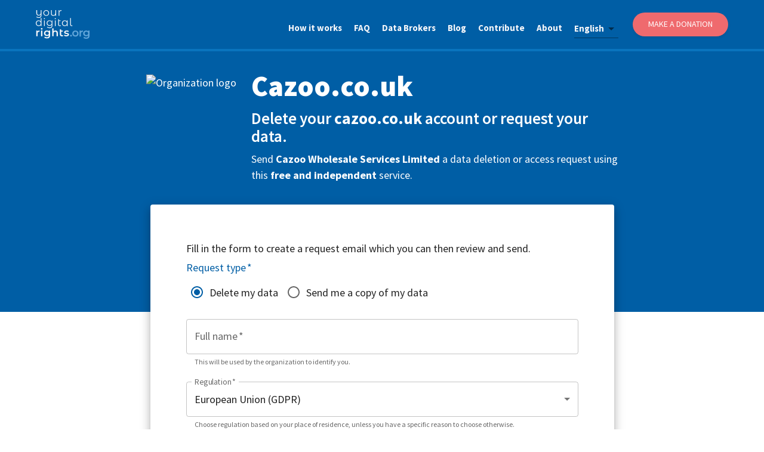

--- FILE ---
content_type: text/html; charset=utf-8
request_url: https://yourdigitalrights.org/d/cazoo.co.uk
body_size: 14346
content:
<!DOCTYPE html><html lang="en"><head><meta charSet="utf-8" data-next-head=""/><meta name="viewport" content="initial-scale=1, width=device-width" data-next-head=""/><meta name="twitter:card" content="summary_large_image" data-next-head=""/><meta name="twitter:site" content="@ConsciousDigit" data-next-head=""/><meta name="twitter:creator" content="@ConsciousDigit" data-next-head=""/><meta property="og:type" content="website" data-next-head=""/><meta property="og:image" content="https://yourdigitalrights.org/images/opt-out-share.jpg?v=2" data-next-head=""/><meta property="og:image:alt" content="YourDigitalRights.org" data-next-head=""/><meta property="og:image:width" content="898" data-next-head=""/><meta property="og:image:height" content="680" data-next-head=""/><meta property="og:locale" content="en_IE" data-next-head=""/><meta property="og:site_name" content="YourDigitalRights.org" data-next-head=""/><title data-next-head="">Delete Your Cazoo.co.uk Account or Get a Copy of Your Data | YourDigitalRights.org</title><meta name="robots" content="index,follow" data-next-head=""/><meta name="description" content="Request account deletion or a copy of your personal data from Cazoo.co.uk quickly and easily." data-next-head=""/><link rel="alternate" hrefLang="de" href="https://yourdigitalrights.org/de/d/cazoo.co.uk" data-next-head=""/><link rel="alternate" hrefLang="en" href="https://yourdigitalrights.org/d/cazoo.co.uk" data-next-head=""/><link rel="alternate" hrefLang="es" href="https://yourdigitalrights.org/es/d/cazoo.co.uk" data-next-head=""/><link rel="alternate" hrefLang="fr" href="https://yourdigitalrights.org/fr/d/cazoo.co.uk" data-next-head=""/><link rel="alternate" hrefLang="it" href="https://yourdigitalrights.org/it/d/cazoo.co.uk" data-next-head=""/><link rel="alternate" hrefLang="pt" href="https://yourdigitalrights.org/pt/d/cazoo.co.uk" data-next-head=""/><link rel="alternate" hrefLang="th" href="https://yourdigitalrights.org/th/d/cazoo.co.uk" data-next-head=""/><link rel="alternate" hrefLang="ja" href="https://yourdigitalrights.org/ja/d/cazoo.co.uk" data-next-head=""/><link rel="alternate" hrefLang="zh" href="https://yourdigitalrights.org/zh/d/cazoo.co.uk" data-next-head=""/><link rel="alternate" hrefLang="pl" href="https://yourdigitalrights.org/pl/d/cazoo.co.uk" data-next-head=""/><link rel="alternate" hrefLang="ro" href="https://yourdigitalrights.org/ro/d/cazoo.co.uk" data-next-head=""/><link rel="alternate" hrefLang="nl" href="https://yourdigitalrights.org/nl/d/cazoo.co.uk" data-next-head=""/><link rel="alternate" hrefLang="el" href="https://yourdigitalrights.org/el/d/cazoo.co.uk" data-next-head=""/><link rel="alternate" hrefLang="cs" href="https://yourdigitalrights.org/cs/d/cazoo.co.uk" data-next-head=""/><link rel="alternate" hrefLang="hu" href="https://yourdigitalrights.org/hu/d/cazoo.co.uk" data-next-head=""/><link rel="alternate" hrefLang="sv" href="https://yourdigitalrights.org/sv/d/cazoo.co.uk" data-next-head=""/><link rel="alternate" hrefLang="bg" href="https://yourdigitalrights.org/bg/d/cazoo.co.uk" data-next-head=""/><link rel="alternate" hrefLang="da" href="https://yourdigitalrights.org/da/d/cazoo.co.uk" data-next-head=""/><link rel="alternate" hrefLang="sk" href="https://yourdigitalrights.org/sk/d/cazoo.co.uk" data-next-head=""/><link rel="alternate" hrefLang="fi" href="https://yourdigitalrights.org/fi/d/cazoo.co.uk" data-next-head=""/><link rel="alternate" hrefLang="hr" href="https://yourdigitalrights.org/hr/d/cazoo.co.uk" data-next-head=""/><link rel="alternate" hrefLang="lt" href="https://yourdigitalrights.org/lt/d/cazoo.co.uk" data-next-head=""/><link rel="alternate" hrefLang="sl" href="https://yourdigitalrights.org/sl/d/cazoo.co.uk" data-next-head=""/><link rel="alternate" hrefLang="lv" href="https://yourdigitalrights.org/lv/d/cazoo.co.uk" data-next-head=""/><link rel="alternate" hrefLang="et" href="https://yourdigitalrights.org/et/d/cazoo.co.uk" data-next-head=""/><link rel="alternate" hrefLang="hi" href="https://yourdigitalrights.org/hi/d/cazoo.co.uk" data-next-head=""/><meta property="og:title" content="Delete Your Cazoo.co.uk Account or Get a Copy of Your Data | YourDigitalRights.org" data-next-head=""/><meta property="og:description" content="Request account deletion or a copy of your personal data from Cazoo.co.uk quickly and easily." data-next-head=""/><meta property="og:url" content="https://yourdigitalrights.org/d/cazoo.co.uk" data-next-head=""/><link rel="canonical" href="https://yourdigitalrights.org/d/cazoo.co.uk" data-next-head=""/><meta name="theme-color" content="#005ea5"/><link rel="shortcut icon" href="/images/favicon.ico"/><link rel="me" href="https://twitter.com/ConsciousDigit"/><meta name="emotion-insertion-point" content=""/><link rel="preload" href="/_next/static/media/e4fd42d1271c7dfd-s.p.woff2" as="font" type="font/woff2" crossorigin="anonymous" data-next-font="size-adjust"/><link rel="preload" href="/_next/static/media/c0e25b375367a66f-s.p.woff2" as="font" type="font/woff2" crossorigin="anonymous" data-next-font="size-adjust"/><link rel="preload" href="/_next/static/media/6bad3a6543f0161b-s.p.woff2" as="font" type="font/woff2" crossorigin="anonymous" data-next-font="size-adjust"/><link rel="preload" href="/_next/static/media/07f4074ba0f0fd33-s.p.woff2" as="font" type="font/woff2" crossorigin="anonymous" data-next-font="size-adjust"/><link rel="preload" href="/_next/static/media/5c67a747d8dd0e0a-s.p.woff2" as="font" type="font/woff2" crossorigin="anonymous" data-next-font="size-adjust"/><link rel="preload" href="/_next/static/media/4f763c2bcd41b7b2-s.p.woff2" as="font" type="font/woff2" crossorigin="anonymous" data-next-font="size-adjust"/><link rel="preload" href="/_next/static/media/a8aa5fc02cb2c117-s.p.woff2" as="font" type="font/woff2" crossorigin="anonymous" data-next-font="size-adjust"/><link rel="preload" href="/_next/static/media/7f9d3ddb73fd6e16-s.p.woff2" as="font" type="font/woff2" crossorigin="anonymous" data-next-font="size-adjust"/><link rel="preload" href="/_next/static/media/f64fa8f50f02a296-s.p.woff2" as="font" type="font/woff2" crossorigin="anonymous" data-next-font="size-adjust"/><link rel="preload" href="/_next/static/media/5a88919f9b0f4cdf-s.p.woff2" as="font" type="font/woff2" crossorigin="anonymous" data-next-font="size-adjust"/><link rel="preload" href="/_next/static/media/9d41fb443d00ecd5-s.p.woff2" as="font" type="font/woff2" crossorigin="anonymous" data-next-font="size-adjust"/><link rel="preload" href="/_next/static/media/a79cc38b9e4f27d7-s.p.woff2" as="font" type="font/woff2" crossorigin="anonymous" data-next-font="size-adjust"/><link rel="preload" href="/_next/static/css/1d80fac0cc0363cc.css" as="style"/><script id="matomo" type="9a593c9c5b58fef5e4079dc9-text/javascript">var _paq = _paq || [];_paq.push(['setDocumentTitle', document.domain + '/' + document.title]); _paq.push(['setCookieDomain', '*.yourdigitalrights.org']); _paq.push(['setDomains', ['*.yourdigitalrights.org']]); _paq.push(['alwaysUseSendBeacon']); _paq.push(['disableCookies']); _paq.push(['trackPageView']); _paq.push(['enableLinkTracking']); (function() { var u='https://optout.innocraft.cloud/'; _paq.push(['setTrackerUrl', u+'matomo.php']); _paq.push(['setSiteId', '2']); var d=document, g=d.createElement('script'), s=d.getElementsByTagName('script')[0]; g.type='text/javascript'; g.async=true; g.defer=true; g.src='//cdn.innocraft.cloud/optout.innocraft.cloud/matomo.js'; s.parentNode.insertBefore(g,s); })();</script><noscript><p><img src="https://optout.innocraft.cloud/matomo.php?idsite=2&amp;rec=1" style="border:0" alt="matomo"/></p></noscript><style data-emotion="mui-global gdcv">html{-webkit-font-smoothing:antialiased;-moz-osx-font-smoothing:grayscale;box-sizing:border-box;-webkit-text-size-adjust:100%;}*,*::before,*::after{box-sizing:inherit;}strong,b{font-weight:700;}body{margin:0;color:rgba(0, 0, 0, 0.87);font-size:18px;font-family:'source_sans_pro','source_sans_pro Fallback',sans-serif;font-weight:400;line-height:1.5;background-color:#fff;}@media print{body{background-color:#fff;}}body::backdrop{background-color:#fff;}hyml: a:{color:'#005ea5',fontWeight:'900',;}hyml: body:{fontSize:'0.875rem',lineHeight:1.43,letterSpacing:'0.01071em',;}</style><style data-emotion="mui-global 1prfaxn">@-webkit-keyframes mui-auto-fill{from{display:block;}}@keyframes mui-auto-fill{from{display:block;}}@-webkit-keyframes mui-auto-fill-cancel{from{display:block;}}@keyframes mui-auto-fill-cancel{from{display:block;}}</style><style data-emotion="mui 1qdjclw 1l4w6pd 1q2ay2t bcrg52 1jr43v0 1l6tfxw 14ruont 1wcjd45 147e5lo 86oyf8 kewmnp 1yb3r1p 1s04j09 79kczu jbbz05 6heaut b61lff 1pk1fka mp9f0v 1l3b12y 5v2ak0 w4cd9x bo1acs 1ncsny0 o3bqsz 1nbvtwa sw69m7 1xxtar4 1648u9g z3k91h 1rr4qq7 1fe8f9j 1b37crc 1ore54i c7yuwp 1xkokmq 44r412 1d31lp7 b6x67f 12l9gwv wz5myd 1f0nnmr j8yymo 1qiat4j u1xzs7 ga1h76 1lpv4zg jotl23 g7jkug 8xthx4 117ygn3 81qg8w cx1hr2 1w7wie0 11ntzq8 w1u3ce y53ekn s63k3s 46b038 1oekhd7 17zme6k ld26xy q7mezt 18bmbk9 1w5w6d5 1xv9bsw 1je1fzh 1vtitle s2ibdz ahj1kf lik4in 1e352qx 1phtoi8 1isfpg3 1sdhrdr 1gd1n4y bikt8v 11k44t4 xi606m rpis49 ny7kfw ptyu68 1vwbhiv 8m61e8 12ao23d 1mg9nu5">.mui-1qdjclw{display:-webkit-box;display:-webkit-flex;display:-ms-flexbox;display:flex;-webkit-box-pack:justify;-webkit-justify-content:space-between;justify-content:space-between;padding:0 60px;background-color:#005ea5;border-bottom:4px solid #0a74be;width:100%;z-index:11000;position:fixed;top:0;}@media (max-width:599.95px){.mui-1qdjclw{padding:10px 15px 0px;}}.mui-1l4w6pd{display:-webkit-box;display:-webkit-flex;display:-ms-flexbox;display:flex;-webkit-box-pack:center;-ms-flex-pack:center;-webkit-justify-content:center;justify-content:center;}.mui-1q2ay2t{display:-webkit-box;display:-webkit-flex;display:-ms-flexbox;display:flex;-webkit-align-items:center;-webkit-box-align:center;-ms-flex-align:center;align-items:center;outline-color:#e8f4f8;}.mui-1q2ay2t img{width:90px!important;height:auto!important;}@media (max-width:599.95px){.mui-1q2ay2t img{width:80px!important;}}.mui-bcrg52{list-style:none;display:-webkit-box;display:-webkit-flex;display:-ms-flexbox;display:flex;-webkit-align-items:center;-webkit-box-align:center;-ms-flex-align:center;align-items:center;}@media (max-width:899.95px){.mui-bcrg52{display:none;}}.mui-1jr43v0{padding:10px 0 0px;margin-right:20px;outline-color:#e8f4f8;}.mui-1l6tfxw{color:#f6f7fa;font-weight:700;font-size:15px;-webkit-text-decoration:none;text-decoration:none;outline-color:#e8f4f8;}.mui-14ruont{font-size:18px;font-family:'source_sans_pro','source_sans_pro Fallback',sans-serif;font-weight:400;line-height:1.4375em;color:rgba(0, 0, 0, 0.87);box-sizing:border-box;position:relative;cursor:text;display:-webkit-inline-box;display:-webkit-inline-flex;display:-ms-inline-flexbox;display:inline-flex;-webkit-align-items:center;-webkit-box-align:center;-ms-flex-align:center;align-items:center;position:relative;margin:15px 24px 0px 0px;color:#f6f7fa;font-weight:bolder;font-size:15px;-webkit-text-decoration:none;text-decoration:none;outline-color:#e8f4f8;}.mui-14ruont.Mui-disabled{color:rgba(0, 0, 0, 0.38);cursor:default;}.mui-14ruont::after{left:0;bottom:0;content:"";position:absolute;right:0;-webkit-transform:scaleX(0);-moz-transform:scaleX(0);-ms-transform:scaleX(0);transform:scaleX(0);-webkit-transition:-webkit-transform 200ms cubic-bezier(0.0, 0, 0.2, 1) 0ms;transition:transform 200ms cubic-bezier(0.0, 0, 0.2, 1) 0ms;pointer-events:none;}.mui-14ruont.Mui-focused:after{-webkit-transform:scaleX(1) translateX(0);-moz-transform:scaleX(1) translateX(0);-ms-transform:scaleX(1) translateX(0);transform:scaleX(1) translateX(0);}.mui-14ruont.Mui-error::before,.mui-14ruont.Mui-error::after{border-bottom-color:#d32f2f;}.mui-14ruont::before{border-bottom:1px solid rgba(0, 0, 0, 0.42);left:0;bottom:0;content:"\00a0";position:absolute;right:0;-webkit-transition:border-bottom-color 200ms cubic-bezier(0.4, 0, 0.2, 1) 0ms;transition:border-bottom-color 200ms cubic-bezier(0.4, 0, 0.2, 1) 0ms;pointer-events:none;}.mui-14ruont:hover:not(.Mui-disabled, .Mui-error):before{border-bottom:2px solid rgba(0, 0, 0, 0.87);}@media (hover: none){.mui-14ruont:hover:not(.Mui-disabled, .Mui-error):before{border-bottom:1px solid rgba(0, 0, 0, 0.42);}}.mui-14ruont.Mui-disabled:before{border-bottom-style:dotted;}.mui-14ruont::after{border-bottom:2px solid #005ea5;}.mui-1wcjd45{-moz-appearance:none;-webkit-appearance:none;-webkit-user-select:none;-moz-user-select:none;-ms-user-select:none;user-select:none;border-radius:0;cursor:pointer;font:inherit;letter-spacing:inherit;color:currentColor;padding:4px 0 5px;border:0;box-sizing:content-box;background:none;height:1.4375em;margin:0;-webkit-tap-highlight-color:transparent;display:block;min-width:0;width:100%;-webkit-animation-name:mui-auto-fill-cancel;animation-name:mui-auto-fill-cancel;-webkit-animation-duration:10ms;animation-duration:10ms;}.mui-1wcjd45:focus{border-radius:0;}.mui-1wcjd45.Mui-disabled{cursor:default;}.mui-1wcjd45[multiple]{height:auto;}.mui-1wcjd45:not([multiple]) option,.mui-1wcjd45:not([multiple]) optgroup{background-color:#fff;}.mui-1wcjd45.mui-1wcjd45.mui-1wcjd45{padding-right:24px;min-width:16px;}.mui-1wcjd45.MuiSelect-select{height:auto;min-height:1.4375em;text-overflow:ellipsis;white-space:nowrap;overflow:hidden;}.mui-1wcjd45::-webkit-input-placeholder{color:currentColor;opacity:0.42;-webkit-transition:opacity 200ms cubic-bezier(0.4, 0, 0.2, 1) 0ms;transition:opacity 200ms cubic-bezier(0.4, 0, 0.2, 1) 0ms;}.mui-1wcjd45::-moz-placeholder{color:currentColor;opacity:0.42;-webkit-transition:opacity 200ms cubic-bezier(0.4, 0, 0.2, 1) 0ms;transition:opacity 200ms cubic-bezier(0.4, 0, 0.2, 1) 0ms;}.mui-1wcjd45::-ms-input-placeholder{color:currentColor;opacity:0.42;-webkit-transition:opacity 200ms cubic-bezier(0.4, 0, 0.2, 1) 0ms;transition:opacity 200ms cubic-bezier(0.4, 0, 0.2, 1) 0ms;}.mui-1wcjd45:focus{outline:0;}.mui-1wcjd45:invalid{box-shadow:none;}.mui-1wcjd45::-webkit-search-decoration{-webkit-appearance:none;}label[data-shrink=false]+.MuiInputBase-formControl .mui-1wcjd45::-webkit-input-placeholder{opacity:0!important;}label[data-shrink=false]+.MuiInputBase-formControl .mui-1wcjd45::-moz-placeholder{opacity:0!important;}label[data-shrink=false]+.MuiInputBase-formControl .mui-1wcjd45::-ms-input-placeholder{opacity:0!important;}label[data-shrink=false]+.MuiInputBase-formControl .mui-1wcjd45:focus::-webkit-input-placeholder{opacity:0.42;}label[data-shrink=false]+.MuiInputBase-formControl .mui-1wcjd45:focus::-moz-placeholder{opacity:0.42;}label[data-shrink=false]+.MuiInputBase-formControl .mui-1wcjd45:focus::-ms-input-placeholder{opacity:0.42;}.mui-1wcjd45.Mui-disabled{opacity:1;-webkit-text-fill-color:rgba(0, 0, 0, 0.38);}.mui-1wcjd45:-webkit-autofill{-webkit-animation-duration:5000s;animation-duration:5000s;-webkit-animation-name:mui-auto-fill;animation-name:mui-auto-fill;}.mui-147e5lo{bottom:0;left:0;position:absolute;opacity:0;pointer-events:none;width:100%;box-sizing:border-box;}.mui-86oyf8{-webkit-user-select:none;-moz-user-select:none;-ms-user-select:none;user-select:none;width:1em;height:1em;display:inline-block;-webkit-flex-shrink:0;-ms-flex-negative:0;flex-shrink:0;-webkit-transition:fill 200ms cubic-bezier(0.4, 0, 0.2, 1) 0ms;transition:fill 200ms cubic-bezier(0.4, 0, 0.2, 1) 0ms;fill:currentColor;font-size:1.5rem;position:absolute;right:0;top:calc(50% - .5em);pointer-events:none;color:rgba(0, 0, 0, 0.54);}.mui-86oyf8.Mui-disabled{color:rgba(0, 0, 0, 0.26);}.mui-kewmnp{width:160px;display:-webkit-box;display:-webkit-flex;display:-ms-flexbox;display:flex;-webkit-align-items:center;-webkit-box-align:center;-ms-flex-align:center;align-items:center;-webkit-box-pack:center;-ms-flex-pack:center;-webkit-justify-content:center;justify-content:center;height:40px;background-color:#ef6a6e;border-radius:25px;padding:0 20px;-webkit-text-decoration:none;text-decoration:none;color:#ffffff;font-weight:500;font-size:14px;text-transform:uppercase;cursor:pointer;border:none;box-shadow:0 2px 4px rgba(0,0,0,0.1);-webkit-transition:all 0.2s ease;transition:all 0.2s ease;}.mui-kewmnp:hover{background-color:#d94448;-webkit-text-decoration:none;text-decoration:none;box-shadow:0 4px 8px rgba(0,0,0,0.15);-webkit-transform:translateY(-1px);-moz-transform:translateY(-1px);-ms-transform:translateY(-1px);transform:translateY(-1px);}.mui-1yb3r1p{display:none;cursor:pointer;outline-color:#e8f4f8;margin-right:0px;}@media (max-width:899.95px){.mui-1yb3r1p{display:block;}}.mui-1yb3r1p img{height:50px!important;width:auto!important;}.mui-1s04j09{position:fixed;height:50px;width:100%;top:70px;z-index:9999;}.mui-79kczu{display:none;width:0;height:110vh;position:fixed;right:0;top:0;float:right;color:#ffffff;overflow-x:hidden;overflow-y:hidden;z-index:10000;}@media (max-width:899.95px){.mui-79kczu{display:-webkit-box;display:-webkit-flex;display:-ms-flexbox;display:flex;-webkit-box-pack:center;-ms-flex-pack:center;-webkit-justify-content:center;justify-content:center;}}.mui-jbbz05{position:absolute;right:-252px;-webkit-transition:right 0.5s;transition:right 0.5s;}.mui-6heaut{display:-webkit-box;display:-webkit-flex;display:-ms-flexbox;display:flex;list-style:none;-webkit-align-items:flex-start;-webkit-box-align:flex-start;-ms-flex-align:flex-start;align-items:flex-start;-webkit-flex-direction:column;-ms-flex-direction:column;flex-direction:column;background-color:#005ea5;position:absolute;right:0;top:0;margin:0;width:252px;height:110vh;padding:100px 25px;z-index:11000;}.mui-b61lff{font-size:18px;font-family:'source_sans_pro','source_sans_pro Fallback',sans-serif;font-weight:400;line-height:1.4375em;color:rgba(0, 0, 0, 0.87);box-sizing:border-box;position:relative;cursor:text;display:-webkit-inline-box;display:-webkit-inline-flex;display:-ms-inline-flexbox;display:inline-flex;-webkit-align-items:center;-webkit-box-align:center;-ms-flex-align:center;align-items:center;position:relative;border-radius:4px;margin:15px 24px 0px 0px;color:#f6f7fa;font-weight:bolder;font-size:15px;-webkit-text-decoration:none;text-decoration:none;outline-color:#e8f4f8;}.mui-b61lff.Mui-disabled{color:rgba(0, 0, 0, 0.38);cursor:default;}.mui-b61lff:hover .MuiOutlinedInput-notchedOutline{border-color:rgba(0, 0, 0, 0.87);}@media (hover: none){.mui-b61lff:hover .MuiOutlinedInput-notchedOutline{border-color:rgba(0, 0, 0, 0.23);}}.mui-b61lff.Mui-focused .MuiOutlinedInput-notchedOutline{border-width:2px;}.mui-b61lff.Mui-focused .MuiOutlinedInput-notchedOutline{border-color:#005ea5;}.mui-b61lff.Mui-error .MuiOutlinedInput-notchedOutline{border-color:#d32f2f;}.mui-b61lff.Mui-disabled .MuiOutlinedInput-notchedOutline{border-color:rgba(0, 0, 0, 0.26);}.mui-1pk1fka{font:inherit;letter-spacing:inherit;color:currentColor;padding:4px 0 5px;border:0;box-sizing:content-box;background:none;height:1.4375em;margin:0;-webkit-tap-highlight-color:transparent;display:block;min-width:0;width:100%;-webkit-animation-name:mui-auto-fill-cancel;animation-name:mui-auto-fill-cancel;-webkit-animation-duration:10ms;animation-duration:10ms;padding:16.5px 14px;}.mui-1pk1fka::-webkit-input-placeholder{color:currentColor;opacity:0.42;-webkit-transition:opacity 200ms cubic-bezier(0.4, 0, 0.2, 1) 0ms;transition:opacity 200ms cubic-bezier(0.4, 0, 0.2, 1) 0ms;}.mui-1pk1fka::-moz-placeholder{color:currentColor;opacity:0.42;-webkit-transition:opacity 200ms cubic-bezier(0.4, 0, 0.2, 1) 0ms;transition:opacity 200ms cubic-bezier(0.4, 0, 0.2, 1) 0ms;}.mui-1pk1fka::-ms-input-placeholder{color:currentColor;opacity:0.42;-webkit-transition:opacity 200ms cubic-bezier(0.4, 0, 0.2, 1) 0ms;transition:opacity 200ms cubic-bezier(0.4, 0, 0.2, 1) 0ms;}.mui-1pk1fka:focus{outline:0;}.mui-1pk1fka:invalid{box-shadow:none;}.mui-1pk1fka::-webkit-search-decoration{-webkit-appearance:none;}label[data-shrink=false]+.MuiInputBase-formControl .mui-1pk1fka::-webkit-input-placeholder{opacity:0!important;}label[data-shrink=false]+.MuiInputBase-formControl .mui-1pk1fka::-moz-placeholder{opacity:0!important;}label[data-shrink=false]+.MuiInputBase-formControl .mui-1pk1fka::-ms-input-placeholder{opacity:0!important;}label[data-shrink=false]+.MuiInputBase-formControl .mui-1pk1fka:focus::-webkit-input-placeholder{opacity:0.42;}label[data-shrink=false]+.MuiInputBase-formControl .mui-1pk1fka:focus::-moz-placeholder{opacity:0.42;}label[data-shrink=false]+.MuiInputBase-formControl .mui-1pk1fka:focus::-ms-input-placeholder{opacity:0.42;}.mui-1pk1fka.Mui-disabled{opacity:1;-webkit-text-fill-color:rgba(0, 0, 0, 0.38);}.mui-1pk1fka:-webkit-autofill{-webkit-animation-duration:5000s;animation-duration:5000s;-webkit-animation-name:mui-auto-fill;animation-name:mui-auto-fill;}.mui-1pk1fka:-webkit-autofill{border-radius:inherit;}.mui-mp9f0v{-moz-appearance:none;-webkit-appearance:none;-webkit-user-select:none;-moz-user-select:none;-ms-user-select:none;user-select:none;border-radius:0;cursor:pointer;border-radius:4px;font:inherit;letter-spacing:inherit;color:currentColor;padding:4px 0 5px;border:0;box-sizing:content-box;background:none;height:1.4375em;margin:0;-webkit-tap-highlight-color:transparent;display:block;min-width:0;width:100%;-webkit-animation-name:mui-auto-fill-cancel;animation-name:mui-auto-fill-cancel;-webkit-animation-duration:10ms;animation-duration:10ms;padding:16.5px 14px;}.mui-mp9f0v:focus{border-radius:0;}.mui-mp9f0v.Mui-disabled{cursor:default;}.mui-mp9f0v[multiple]{height:auto;}.mui-mp9f0v:not([multiple]) option,.mui-mp9f0v:not([multiple]) optgroup{background-color:#fff;}.mui-mp9f0v:focus{border-radius:4px;}.mui-mp9f0v.mui-mp9f0v.mui-mp9f0v{padding-right:32px;}.mui-mp9f0v.MuiSelect-select{height:auto;min-height:1.4375em;text-overflow:ellipsis;white-space:nowrap;overflow:hidden;}.mui-mp9f0v::-webkit-input-placeholder{color:currentColor;opacity:0.42;-webkit-transition:opacity 200ms cubic-bezier(0.4, 0, 0.2, 1) 0ms;transition:opacity 200ms cubic-bezier(0.4, 0, 0.2, 1) 0ms;}.mui-mp9f0v::-moz-placeholder{color:currentColor;opacity:0.42;-webkit-transition:opacity 200ms cubic-bezier(0.4, 0, 0.2, 1) 0ms;transition:opacity 200ms cubic-bezier(0.4, 0, 0.2, 1) 0ms;}.mui-mp9f0v::-ms-input-placeholder{color:currentColor;opacity:0.42;-webkit-transition:opacity 200ms cubic-bezier(0.4, 0, 0.2, 1) 0ms;transition:opacity 200ms cubic-bezier(0.4, 0, 0.2, 1) 0ms;}.mui-mp9f0v:focus{outline:0;}.mui-mp9f0v:invalid{box-shadow:none;}.mui-mp9f0v::-webkit-search-decoration{-webkit-appearance:none;}label[data-shrink=false]+.MuiInputBase-formControl .mui-mp9f0v::-webkit-input-placeholder{opacity:0!important;}label[data-shrink=false]+.MuiInputBase-formControl .mui-mp9f0v::-moz-placeholder{opacity:0!important;}label[data-shrink=false]+.MuiInputBase-formControl .mui-mp9f0v::-ms-input-placeholder{opacity:0!important;}label[data-shrink=false]+.MuiInputBase-formControl .mui-mp9f0v:focus::-webkit-input-placeholder{opacity:0.42;}label[data-shrink=false]+.MuiInputBase-formControl .mui-mp9f0v:focus::-moz-placeholder{opacity:0.42;}label[data-shrink=false]+.MuiInputBase-formControl .mui-mp9f0v:focus::-ms-input-placeholder{opacity:0.42;}.mui-mp9f0v.Mui-disabled{opacity:1;-webkit-text-fill-color:rgba(0, 0, 0, 0.38);}.mui-mp9f0v:-webkit-autofill{-webkit-animation-duration:5000s;animation-duration:5000s;-webkit-animation-name:mui-auto-fill;animation-name:mui-auto-fill;}.mui-mp9f0v:-webkit-autofill{border-radius:inherit;}.mui-1l3b12y{-webkit-user-select:none;-moz-user-select:none;-ms-user-select:none;user-select:none;width:1em;height:1em;display:inline-block;-webkit-flex-shrink:0;-ms-flex-negative:0;flex-shrink:0;-webkit-transition:fill 200ms cubic-bezier(0.4, 0, 0.2, 1) 0ms;transition:fill 200ms cubic-bezier(0.4, 0, 0.2, 1) 0ms;fill:currentColor;font-size:1.5rem;position:absolute;right:0;top:calc(50% - .5em);pointer-events:none;color:rgba(0, 0, 0, 0.54);right:7px;}.mui-1l3b12y.Mui-disabled{color:rgba(0, 0, 0, 0.26);}.mui-5v2ak0{text-align:left;position:absolute;bottom:0;right:0;top:-5px;left:0;margin:0;padding:0 8px;pointer-events:none;border-radius:inherit;border-style:solid;border-width:1px;overflow:hidden;min-width:0%;border-color:rgba(0, 0, 0, 0.23);}.mui-w4cd9x{float:unset;width:auto;overflow:hidden;padding:0;line-height:11px;-webkit-transition:width 150ms cubic-bezier(0.0, 0, 0.2, 1) 0ms;transition:width 150ms cubic-bezier(0.0, 0, 0.2, 1) 0ms;}.mui-bo1acs{display:-webkit-inline-box;display:-webkit-inline-flex;display:-ms-inline-flexbox;display:inline-flex;-webkit-align-items:center;-webkit-box-align:center;-ms-flex-align:center;align-items:center;-webkit-box-pack:center;-ms-flex-pack:center;-webkit-justify-content:center;justify-content:center;position:relative;box-sizing:border-box;-webkit-tap-highlight-color:transparent;background-color:transparent;outline:0;border:0;margin:0;border-radius:0;padding:0;cursor:pointer;-webkit-user-select:none;-moz-user-select:none;-ms-user-select:none;user-select:none;vertical-align:middle;-moz-appearance:none;-webkit-appearance:none;-webkit-text-decoration:none;text-decoration:none;color:inherit;font-family:'source_sans_pro','source_sans_pro Fallback',sans-serif;font-weight:500;font-size:0.875rem;line-height:1.75;text-transform:uppercase;min-width:64px;padding:6px 16px;border:0;border-radius:4px;-webkit-transition:background-color 250ms cubic-bezier(0.4, 0, 0.2, 1) 0ms,box-shadow 250ms cubic-bezier(0.4, 0, 0.2, 1) 0ms,border-color 250ms cubic-bezier(0.4, 0, 0.2, 1) 0ms,color 250ms cubic-bezier(0.4, 0, 0.2, 1) 0ms;transition:background-color 250ms cubic-bezier(0.4, 0, 0.2, 1) 0ms,box-shadow 250ms cubic-bezier(0.4, 0, 0.2, 1) 0ms,border-color 250ms cubic-bezier(0.4, 0, 0.2, 1) 0ms,color 250ms cubic-bezier(0.4, 0, 0.2, 1) 0ms;color:var(--variant-containedColor);background-color:var(--variant-containedBg);box-shadow:0px 3px 1px -2px rgba(0,0,0,0.2),0px 2px 2px 0px rgba(0,0,0,0.14),0px 1px 5px 0px rgba(0,0,0,0.12);--variant-textColor:#ea9e13;--variant-outlinedColor:#ea9e13;--variant-outlinedBorder:rgba(234, 158, 19, 0.5);--variant-containedColor:rgba(0, 0, 0, 0.87);--variant-containedBg:#ea9e13;-webkit-transition:background-color 250ms cubic-bezier(0.4, 0, 0.2, 1) 0ms,box-shadow 250ms cubic-bezier(0.4, 0, 0.2, 1) 0ms,border-color 250ms cubic-bezier(0.4, 0, 0.2, 1) 0ms;transition:background-color 250ms cubic-bezier(0.4, 0, 0.2, 1) 0ms,box-shadow 250ms cubic-bezier(0.4, 0, 0.2, 1) 0ms,border-color 250ms cubic-bezier(0.4, 0, 0.2, 1) 0ms;background-color:#ef6a6e;font-size:14px;font-weight:400;font-style:normal;font-stretch:normal;line-height:1.15;color:#ffffff;border-radius:25px;margin:20px 0;}.mui-bo1acs::-moz-focus-inner{border-style:none;}.mui-bo1acs.Mui-disabled{pointer-events:none;cursor:default;}@media print{.mui-bo1acs{-webkit-print-color-adjust:exact;color-adjust:exact;}}.mui-bo1acs:hover{-webkit-text-decoration:none;text-decoration:none;}.mui-bo1acs.Mui-disabled{color:rgba(0, 0, 0, 0.26);}.mui-bo1acs:hover{box-shadow:0px 2px 4px -1px rgba(0,0,0,0.2),0px 4px 5px 0px rgba(0,0,0,0.14),0px 1px 10px 0px rgba(0,0,0,0.12);}@media (hover: none){.mui-bo1acs:hover{box-shadow:0px 3px 1px -2px rgba(0,0,0,0.2),0px 2px 2px 0px rgba(0,0,0,0.14),0px 1px 5px 0px rgba(0,0,0,0.12);}}.mui-bo1acs:active{box-shadow:0px 5px 5px -3px rgba(0,0,0,0.2),0px 8px 10px 1px rgba(0,0,0,0.14),0px 3px 14px 2px rgba(0,0,0,0.12);}.mui-bo1acs.Mui-focusVisible{box-shadow:0px 3px 5px -1px rgba(0,0,0,0.2),0px 6px 10px 0px rgba(0,0,0,0.14),0px 1px 18px 0px rgba(0,0,0,0.12);}.mui-bo1acs.Mui-disabled{color:rgba(0, 0, 0, 0.26);box-shadow:none;background-color:rgba(0, 0, 0, 0.12);}@media (hover: hover){.mui-bo1acs:hover{--variant-containedBg:rgb(163, 110, 13);--variant-textBg:rgba(234, 158, 19, 0.04);--variant-outlinedBorder:#ea9e13;--variant-outlinedBg:rgba(234, 158, 19, 0.04);}}.mui-bo1acs.MuiButton-loading{color:transparent;}.mui-1ncsny0{color:#f6f7fa;font-weight:600;font-size:14px;text-align:center;-webkit-text-decoration:none;text-decoration:none;text-transform:uppercase;}.mui-o3bqsz{color:#bebebe;font-weight:700;font-size:15px;-webkit-text-decoration:none;text-decoration:none;outline-color:#e8f4f8;}.mui-1nbvtwa{display:-webkit-box;display:-webkit-flex;display:-ms-flexbox;display:flex;-webkit-box-pack:justify;-webkit-justify-content:space-between;justify-content:space-between;width:120px;-webkit-align-items:center;-webkit-box-align:center;-ms-flex-align:center;align-items:center;}.mui-sw69m7{color:white;padding-bottom:150px;display:-webkit-box;display:-webkit-flex;display:-ms-flexbox;display:flex;-webkit-flex-direction:column;-ms-flex-direction:column;flex-direction:column;background-color:#005ea5;text-align:left;}@media (max-width:899.95px){.mui-sw69m7{padding:60px 0px 150px;}}.mui-1xxtar4{display:-webkit-box;display:-webkit-flex;display:-ms-flexbox;display:flex;padding:120px 30px 60px;max-width:850px;box-sizing:border-box;margin:auto;padding-left:30px;padding-right:30px;}@media (max-width:899.95px){.mui-1xxtar4{padding:50px 30px 0px;width:100%;}}.mui-1648u9g{padding-top:5px;padding-right:25px;display:block;}@media (max-width:899.95px){.mui-1648u9g{display:none;}}.mui-z3k91h{width:44px;outline-color:#e8f4f8;}@media (max-width:899.95px){.mui-z3k91h{display:none;}}.mui-1rr4qq7{-webkit-flex:1;-ms-flex:1;flex:1;}.mui-1fe8f9j{margin:0;font-weight:900;color:#005ea5;font-size:3rem;font-family:'source_sans_pro','source_sans_pro Fallback',sans-serif;line-height:1.235;color:inherit;max-width:100%;margin-bottom:5px;line-height:1em;}@media (max-width: 900px){.mui-1fe8f9j{margin:auto 0px 0px;max-width:100%;}}.mui-1b37crc{margin:0;font-size:18px;font-family:'source_sans_pro','source_sans_pro Fallback',sans-serif;font-weight:400;line-height:1.5;margin-bottom:0.35em;color:white;font-weight:600;font-size:1.7rem;padding-top:10px;line-height:1.13333em;}.mui-1ore54i{margin:0;font-size:18px;font-family:'source_sans_pro','source_sans_pro Fallback',sans-serif;font-weight:400;line-height:1.5;margin-bottom:0.35em;color:inherit;}.mui-c7yuwp{position:relative;max-width:777px;margin:-130px auto 60px;padding:30px;display:-webkit-box;display:-webkit-flex;display:-ms-flexbox;display:flex;-webkit-flex-direction:column;-ms-flex-direction:column;flex-direction:column;background-color:#fff;color:rgba(0, 0, 0, 0.87);-webkit-transition:box-shadow 300ms cubic-bezier(0.4, 0, 0.2, 1) 0ms;transition:box-shadow 300ms cubic-bezier(0.4, 0, 0.2, 1) 0ms;border-radius:4px;box-shadow:var(--Paper-shadow);background-image:var(--Paper-overlay);}@media (min-width:900px){.mui-c7yuwp{padding:60px;margin:-180px auto 50px;}}.mui-1xkokmq{margin:0;font-size:18px;font-family:'source_sans_pro','source_sans_pro Fallback',sans-serif;font-weight:400;line-height:1.5;margin-bottom:0.35em;}.mui-44r412{margin-top:8px;display:-webkit-inline-box;display:-webkit-inline-flex;display:-ms-inline-flexbox;display:inline-flex;-webkit-flex-direction:column;-ms-flex-direction:column;flex-direction:column;position:relative;min-width:0;padding:0;margin:0;border:0;vertical-align:top;}.mui-1d31lp7{color:rgba(0, 0, 0, 0.6);font-size:18px;font-family:'source_sans_pro','source_sans_pro Fallback',sans-serif;font-weight:400;line-height:1.4375em;padding:0;position:relative;}.mui-1d31lp7.Mui-focused{color:#005ea5;}.mui-1d31lp7.Mui-disabled{color:rgba(0, 0, 0, 0.38);}.mui-1d31lp7.Mui-error{color:#d32f2f;}.mui-b6x67f.Mui-error{color:#d32f2f;}.mui-12l9gwv{display:-webkit-box;display:-webkit-flex;display:-ms-flexbox;display:flex;-webkit-flex-direction:column;-ms-flex-direction:column;flex-direction:column;-webkit-box-flex-wrap:wrap;-webkit-flex-wrap:wrap;-ms-flex-wrap:wrap;flex-wrap:wrap;margin:8px;-webkit-flex-direction:row;-ms-flex-direction:row;flex-direction:row;}.mui-wz5myd{display:-webkit-inline-box;display:-webkit-inline-flex;display:-ms-inline-flexbox;display:inline-flex;-webkit-align-items:center;-webkit-box-align:center;-ms-flex-align:center;align-items:center;cursor:pointer;vertical-align:middle;-webkit-tap-highlight-color:transparent;margin-left:-11px;margin-right:16px;}.mui-wz5myd.Mui-disabled{cursor:default;}.mui-wz5myd .MuiFormControlLabel-label.Mui-disabled{color:rgba(0, 0, 0, 0.38);}.mui-1f0nnmr{display:-webkit-inline-box;display:-webkit-inline-flex;display:-ms-inline-flexbox;display:inline-flex;-webkit-align-items:center;-webkit-box-align:center;-ms-flex-align:center;align-items:center;-webkit-box-pack:center;-ms-flex-pack:center;-webkit-justify-content:center;justify-content:center;position:relative;box-sizing:border-box;-webkit-tap-highlight-color:transparent;background-color:transparent;outline:0;border:0;margin:0;border-radius:0;padding:0;cursor:pointer;-webkit-user-select:none;-moz-user-select:none;-ms-user-select:none;user-select:none;vertical-align:middle;-moz-appearance:none;-webkit-appearance:none;-webkit-text-decoration:none;text-decoration:none;color:inherit;padding:9px;border-radius:50%;color:rgba(0, 0, 0, 0.6);}.mui-1f0nnmr::-moz-focus-inner{border-style:none;}.mui-1f0nnmr.Mui-disabled{pointer-events:none;cursor:default;}@media print{.mui-1f0nnmr{-webkit-print-color-adjust:exact;color-adjust:exact;}}.mui-1f0nnmr.Mui-disabled{color:rgba(0, 0, 0, 0.26);}.mui-1f0nnmr:hover{background-color:rgba(0, 94, 165, 0.04);}.mui-1f0nnmr.Mui-checked{color:#005ea5;}@media (hover: none){.mui-1f0nnmr:hover{background-color:transparent;}}.mui-j8yymo{cursor:inherit;position:absolute;opacity:0;width:100%;height:100%;top:0;left:0;margin:0;padding:0;z-index:1;}.mui-1qiat4j{position:relative;display:-webkit-box;display:-webkit-flex;display:-ms-flexbox;display:flex;}.mui-u1xzs7{-webkit-user-select:none;-moz-user-select:none;-ms-user-select:none;user-select:none;width:1em;height:1em;display:inline-block;-webkit-flex-shrink:0;-ms-flex-negative:0;flex-shrink:0;-webkit-transition:fill 200ms cubic-bezier(0.4, 0, 0.2, 1) 0ms;transition:fill 200ms cubic-bezier(0.4, 0, 0.2, 1) 0ms;fill:currentColor;font-size:1.5rem;-webkit-transform:scale(1);-moz-transform:scale(1);-ms-transform:scale(1);transform:scale(1);}.mui-ga1h76{-webkit-user-select:none;-moz-user-select:none;-ms-user-select:none;user-select:none;width:1em;height:1em;display:inline-block;-webkit-flex-shrink:0;-ms-flex-negative:0;flex-shrink:0;-webkit-transition:fill 200ms cubic-bezier(0.4, 0, 0.2, 1) 0ms;transition:fill 200ms cubic-bezier(0.4, 0, 0.2, 1) 0ms;fill:currentColor;font-size:1.5rem;left:0;position:absolute;-webkit-transform:scale(0);-moz-transform:scale(0);-ms-transform:scale(0);transform:scale(0);-webkit-transition:-webkit-transform 150ms cubic-bezier(0.4, 0, 1, 1) 0ms;transition:transform 150ms cubic-bezier(0.4, 0, 1, 1) 0ms;-webkit-transform:scale(1);-moz-transform:scale(1);-ms-transform:scale(1);transform:scale(1);-webkit-transition:-webkit-transform 150ms cubic-bezier(0.0, 0, 0.2, 1) 0ms;transition:transform 150ms cubic-bezier(0.0, 0, 0.2, 1) 0ms;}.mui-1lpv4zg{margin:0;font-size:18px;font-family:'source_sans_pro','source_sans_pro Fallback',sans-serif;font-weight:400;line-height:1.5;}.mui-jotl23{-webkit-user-select:none;-moz-user-select:none;-ms-user-select:none;user-select:none;width:1em;height:1em;display:inline-block;-webkit-flex-shrink:0;-ms-flex-negative:0;flex-shrink:0;-webkit-transition:fill 200ms cubic-bezier(0.4, 0, 0.2, 1) 0ms;transition:fill 200ms cubic-bezier(0.4, 0, 0.2, 1) 0ms;fill:currentColor;font-size:1.5rem;left:0;position:absolute;-webkit-transform:scale(0);-moz-transform:scale(0);-ms-transform:scale(0);transform:scale(0);-webkit-transition:-webkit-transform 150ms cubic-bezier(0.4, 0, 1, 1) 0ms;transition:transform 150ms cubic-bezier(0.4, 0, 1, 1) 0ms;}.mui-g7jkug{display:-webkit-inline-box;display:-webkit-inline-flex;display:-ms-inline-flexbox;display:inline-flex;-webkit-flex-direction:column;-ms-flex-direction:column;flex-direction:column;position:relative;min-width:0;padding:0;margin:0;border:0;vertical-align:top;margin-top:16px;margin-bottom:8px;}.mui-8xthx4{color:rgba(0, 0, 0, 0.6);font-size:18px;font-family:'source_sans_pro','source_sans_pro Fallback',sans-serif;font-weight:400;line-height:1.4375em;padding:0;position:relative;display:block;transform-origin:top left;white-space:nowrap;overflow:hidden;text-overflow:ellipsis;max-width:100%;position:absolute;left:0;top:0;-webkit-transform:translate(0, 20px) scale(1);-moz-transform:translate(0, 20px) scale(1);-ms-transform:translate(0, 20px) scale(1);transform:translate(0, 20px) scale(1);-webkit-transition:color 200ms cubic-bezier(0.0, 0, 0.2, 1) 0ms,-webkit-transform 200ms cubic-bezier(0.0, 0, 0.2, 1) 0ms,max-width 200ms cubic-bezier(0.0, 0, 0.2, 1) 0ms;transition:color 200ms cubic-bezier(0.0, 0, 0.2, 1) 0ms,transform 200ms cubic-bezier(0.0, 0, 0.2, 1) 0ms,max-width 200ms cubic-bezier(0.0, 0, 0.2, 1) 0ms;z-index:1;pointer-events:none;-webkit-transform:translate(14px, 16px) scale(1);-moz-transform:translate(14px, 16px) scale(1);-ms-transform:translate(14px, 16px) scale(1);transform:translate(14px, 16px) scale(1);max-width:calc(100% - 24px);}.mui-8xthx4.Mui-focused{color:#005ea5;}.mui-8xthx4.Mui-disabled{color:rgba(0, 0, 0, 0.38);}.mui-8xthx4.Mui-error{color:#d32f2f;}.mui-117ygn3{font-size:18px;font-family:'source_sans_pro','source_sans_pro Fallback',sans-serif;font-weight:400;line-height:1.4375em;color:rgba(0, 0, 0, 0.87);box-sizing:border-box;position:relative;cursor:text;display:-webkit-inline-box;display:-webkit-inline-flex;display:-ms-inline-flexbox;display:inline-flex;-webkit-align-items:center;-webkit-box-align:center;-ms-flex-align:center;align-items:center;position:relative;border-radius:4px;}.mui-117ygn3.Mui-disabled{color:rgba(0, 0, 0, 0.38);cursor:default;}.mui-117ygn3:hover .MuiOutlinedInput-notchedOutline{border-color:rgba(0, 0, 0, 0.87);}@media (hover: none){.mui-117ygn3:hover .MuiOutlinedInput-notchedOutline{border-color:rgba(0, 0, 0, 0.23);}}.mui-117ygn3.Mui-focused .MuiOutlinedInput-notchedOutline{border-width:2px;}.mui-117ygn3.Mui-focused .MuiOutlinedInput-notchedOutline{border-color:#005ea5;}.mui-117ygn3.Mui-error .MuiOutlinedInput-notchedOutline{border-color:#d32f2f;}.mui-117ygn3.Mui-disabled .MuiOutlinedInput-notchedOutline{border-color:rgba(0, 0, 0, 0.26);}.mui-81qg8w{float:unset;width:auto;overflow:hidden;display:block;padding:0;height:11px;font-size:0.75em;visibility:hidden;max-width:0.01px;-webkit-transition:max-width 50ms cubic-bezier(0.0, 0, 0.2, 1) 0ms;transition:max-width 50ms cubic-bezier(0.0, 0, 0.2, 1) 0ms;white-space:nowrap;}.mui-81qg8w>span{padding-left:5px;padding-right:5px;display:inline-block;opacity:0;visibility:visible;}.mui-cx1hr2{color:rgba(0, 0, 0, 0.6);font-family:'source_sans_pro','source_sans_pro Fallback',sans-serif;font-weight:400;font-size:0.75rem;line-height:1.66;text-align:left;margin-top:3px;margin-right:0;margin-bottom:0;margin-left:0;margin-left:14px;margin-right:14px;}.mui-cx1hr2.Mui-disabled{color:rgba(0, 0, 0, 0.38);}.mui-cx1hr2.Mui-error{color:#d32f2f;}.mui-1w7wie0{color:rgba(0, 0, 0, 0.6);font-size:18px;font-family:'source_sans_pro','source_sans_pro Fallback',sans-serif;font-weight:400;line-height:1.4375em;padding:0;position:relative;display:block;transform-origin:top left;white-space:nowrap;overflow:hidden;text-overflow:ellipsis;max-width:100%;position:absolute;left:0;top:0;-webkit-transform:translate(0, 20px) scale(1);-moz-transform:translate(0, 20px) scale(1);-ms-transform:translate(0, 20px) scale(1);transform:translate(0, 20px) scale(1);-webkit-transform:translate(0, -1.5px) scale(0.75);-moz-transform:translate(0, -1.5px) scale(0.75);-ms-transform:translate(0, -1.5px) scale(0.75);transform:translate(0, -1.5px) scale(0.75);transform-origin:top left;max-width:133%;-webkit-transition:color 200ms cubic-bezier(0.0, 0, 0.2, 1) 0ms,-webkit-transform 200ms cubic-bezier(0.0, 0, 0.2, 1) 0ms,max-width 200ms cubic-bezier(0.0, 0, 0.2, 1) 0ms;transition:color 200ms cubic-bezier(0.0, 0, 0.2, 1) 0ms,transform 200ms cubic-bezier(0.0, 0, 0.2, 1) 0ms,max-width 200ms cubic-bezier(0.0, 0, 0.2, 1) 0ms;z-index:1;pointer-events:none;-webkit-transform:translate(14px, 16px) scale(1);-moz-transform:translate(14px, 16px) scale(1);-ms-transform:translate(14px, 16px) scale(1);transform:translate(14px, 16px) scale(1);max-width:calc(100% - 24px);-webkit-user-select:none;-moz-user-select:none;-ms-user-select:none;user-select:none;pointer-events:auto;max-width:calc(133% - 32px);-webkit-transform:translate(14px, -9px) scale(0.75);-moz-transform:translate(14px, -9px) scale(0.75);-ms-transform:translate(14px, -9px) scale(0.75);transform:translate(14px, -9px) scale(0.75);}.mui-1w7wie0.Mui-focused{color:#005ea5;}.mui-1w7wie0.Mui-disabled{color:rgba(0, 0, 0, 0.38);}.mui-1w7wie0.Mui-error{color:#d32f2f;}.mui-11ntzq8{-moz-appearance:none;-webkit-appearance:none;-webkit-user-select:none;-moz-user-select:none;-ms-user-select:none;user-select:none;border-radius:0;cursor:pointer;border-radius:4px;font:inherit;letter-spacing:inherit;color:currentColor;padding:4px 0 5px;border:0;box-sizing:content-box;background:none;height:1.4375em;margin:0;-webkit-tap-highlight-color:transparent;display:block;min-width:0;width:100%;-webkit-animation-name:mui-auto-fill-cancel;animation-name:mui-auto-fill-cancel;-webkit-animation-duration:10ms;animation-duration:10ms;padding:16.5px 14px;}.mui-11ntzq8:focus{border-radius:0;}.mui-11ntzq8.Mui-disabled{cursor:default;}.mui-11ntzq8[multiple]{height:auto;}.mui-11ntzq8:not([multiple]) option,.mui-11ntzq8:not([multiple]) optgroup{background-color:#fff;}.mui-11ntzq8:focus{border-radius:4px;}.mui-11ntzq8.mui-11ntzq8.mui-11ntzq8{padding-right:32px;}.mui-11ntzq8::-webkit-input-placeholder{color:currentColor;opacity:0.42;-webkit-transition:opacity 200ms cubic-bezier(0.4, 0, 0.2, 1) 0ms;transition:opacity 200ms cubic-bezier(0.4, 0, 0.2, 1) 0ms;}.mui-11ntzq8::-moz-placeholder{color:currentColor;opacity:0.42;-webkit-transition:opacity 200ms cubic-bezier(0.4, 0, 0.2, 1) 0ms;transition:opacity 200ms cubic-bezier(0.4, 0, 0.2, 1) 0ms;}.mui-11ntzq8::-ms-input-placeholder{color:currentColor;opacity:0.42;-webkit-transition:opacity 200ms cubic-bezier(0.4, 0, 0.2, 1) 0ms;transition:opacity 200ms cubic-bezier(0.4, 0, 0.2, 1) 0ms;}.mui-11ntzq8:focus{outline:0;}.mui-11ntzq8:invalid{box-shadow:none;}.mui-11ntzq8::-webkit-search-decoration{-webkit-appearance:none;}label[data-shrink=false]+.MuiInputBase-formControl .mui-11ntzq8::-webkit-input-placeholder{opacity:0!important;}label[data-shrink=false]+.MuiInputBase-formControl .mui-11ntzq8::-moz-placeholder{opacity:0!important;}label[data-shrink=false]+.MuiInputBase-formControl .mui-11ntzq8::-ms-input-placeholder{opacity:0!important;}label[data-shrink=false]+.MuiInputBase-formControl .mui-11ntzq8:focus::-webkit-input-placeholder{opacity:0.42;}label[data-shrink=false]+.MuiInputBase-formControl .mui-11ntzq8:focus::-moz-placeholder{opacity:0.42;}label[data-shrink=false]+.MuiInputBase-formControl .mui-11ntzq8:focus::-ms-input-placeholder{opacity:0.42;}.mui-11ntzq8.Mui-disabled{opacity:1;-webkit-text-fill-color:rgba(0, 0, 0, 0.38);}.mui-11ntzq8:-webkit-autofill{-webkit-animation-duration:5000s;animation-duration:5000s;-webkit-animation-name:mui-auto-fill;animation-name:mui-auto-fill;}.mui-11ntzq8:-webkit-autofill{border-radius:inherit;}.mui-w1u3ce{float:unset;width:auto;overflow:hidden;display:block;padding:0;height:11px;font-size:0.75em;visibility:hidden;max-width:0.01px;-webkit-transition:max-width 50ms cubic-bezier(0.0, 0, 0.2, 1) 0ms;transition:max-width 50ms cubic-bezier(0.0, 0, 0.2, 1) 0ms;white-space:nowrap;max-width:100%;-webkit-transition:max-width 100ms cubic-bezier(0.0, 0, 0.2, 1) 50ms;transition:max-width 100ms cubic-bezier(0.0, 0, 0.2, 1) 50ms;}.mui-w1u3ce>span{padding-left:5px;padding-right:5px;display:inline-block;opacity:0;visibility:visible;}.mui-y53ekn{font-size:18px;font-family:'source_sans_pro','source_sans_pro Fallback',sans-serif;font-weight:400;line-height:1.4375em;color:rgba(0, 0, 0, 0.87);box-sizing:border-box;position:relative;cursor:text;display:-webkit-inline-box;display:-webkit-inline-flex;display:-ms-inline-flexbox;display:inline-flex;-webkit-align-items:center;-webkit-box-align:center;-ms-flex-align:center;align-items:center;padding:4px 0 5px;position:relative;border-radius:4px;padding:16.5px 14px;}.mui-y53ekn.Mui-disabled{color:rgba(0, 0, 0, 0.38);cursor:default;}.mui-y53ekn:hover .MuiOutlinedInput-notchedOutline{border-color:rgba(0, 0, 0, 0.87);}@media (hover: none){.mui-y53ekn:hover .MuiOutlinedInput-notchedOutline{border-color:rgba(0, 0, 0, 0.23);}}.mui-y53ekn.Mui-focused .MuiOutlinedInput-notchedOutline{border-width:2px;}.mui-y53ekn.Mui-focused .MuiOutlinedInput-notchedOutline{border-color:#005ea5;}.mui-y53ekn.Mui-error .MuiOutlinedInput-notchedOutline{border-color:#d32f2f;}.mui-y53ekn.Mui-disabled .MuiOutlinedInput-notchedOutline{border-color:rgba(0, 0, 0, 0.26);}.mui-s63k3s{font:inherit;letter-spacing:inherit;color:currentColor;padding:4px 0 5px;border:0;box-sizing:content-box;background:none;height:1.4375em;margin:0;-webkit-tap-highlight-color:transparent;display:block;min-width:0;width:100%;-webkit-animation-name:mui-auto-fill-cancel;animation-name:mui-auto-fill-cancel;-webkit-animation-duration:10ms;animation-duration:10ms;height:auto;resize:none;padding:0;padding-top:0;padding:16.5px 14px;padding:0;}.mui-s63k3s::-webkit-input-placeholder{color:currentColor;opacity:0.42;-webkit-transition:opacity 200ms cubic-bezier(0.4, 0, 0.2, 1) 0ms;transition:opacity 200ms cubic-bezier(0.4, 0, 0.2, 1) 0ms;}.mui-s63k3s::-moz-placeholder{color:currentColor;opacity:0.42;-webkit-transition:opacity 200ms cubic-bezier(0.4, 0, 0.2, 1) 0ms;transition:opacity 200ms cubic-bezier(0.4, 0, 0.2, 1) 0ms;}.mui-s63k3s::-ms-input-placeholder{color:currentColor;opacity:0.42;-webkit-transition:opacity 200ms cubic-bezier(0.4, 0, 0.2, 1) 0ms;transition:opacity 200ms cubic-bezier(0.4, 0, 0.2, 1) 0ms;}.mui-s63k3s:focus{outline:0;}.mui-s63k3s:invalid{box-shadow:none;}.mui-s63k3s::-webkit-search-decoration{-webkit-appearance:none;}label[data-shrink=false]+.MuiInputBase-formControl .mui-s63k3s::-webkit-input-placeholder{opacity:0!important;}label[data-shrink=false]+.MuiInputBase-formControl .mui-s63k3s::-moz-placeholder{opacity:0!important;}label[data-shrink=false]+.MuiInputBase-formControl .mui-s63k3s::-ms-input-placeholder{opacity:0!important;}label[data-shrink=false]+.MuiInputBase-formControl .mui-s63k3s:focus::-webkit-input-placeholder{opacity:0.42;}label[data-shrink=false]+.MuiInputBase-formControl .mui-s63k3s:focus::-moz-placeholder{opacity:0.42;}label[data-shrink=false]+.MuiInputBase-formControl .mui-s63k3s:focus::-ms-input-placeholder{opacity:0.42;}.mui-s63k3s.Mui-disabled{opacity:1;-webkit-text-fill-color:rgba(0, 0, 0, 0.38);}.mui-s63k3s:-webkit-autofill{-webkit-animation-duration:5000s;animation-duration:5000s;-webkit-animation-name:mui-auto-fill;animation-name:mui-auto-fill;}.mui-s63k3s:-webkit-autofill{border-radius:inherit;}.mui-46b038{margin-top:30px;}.mui-1oekhd7{display:-webkit-inline-box;display:-webkit-inline-flex;display:-ms-inline-flexbox;display:inline-flex;border-radius:4px;box-shadow:0px 3px 1px -2px rgba(0,0,0,0.2),0px 2px 2px 0px rgba(0,0,0,0.14),0px 1px 5px 0px rgba(0,0,0,0.12);border-radius:24px 24px 24px 24px;}.mui-1oekhd7 .MuiButtonGroup-grouped{min-width:40px;box-shadow:none;}.mui-1oekhd7 .MuiButtonGroup-grouped props{variant:contained;}.mui-1oekhd7 .MuiButtonGroup-grouped style:hover{box-shadow:none;}.mui-1oekhd7 .MuiButtonGroup-firstButton,.mui-1oekhd7 .MuiButtonGroup-middleButton{border-top-right-radius:0;border-bottom-right-radius:0;}.mui-1oekhd7 .MuiButtonGroup-lastButton,.mui-1oekhd7 .MuiButtonGroup-middleButton{border-top-left-radius:0;border-bottom-left-radius:0;}.mui-1oekhd7 .MuiButtonGroup-firstButton,.mui-1oekhd7 .MuiButtonGroup-middleButton{border-right:1px solid #bdbdbd;}.mui-1oekhd7 .MuiButtonGroup-firstButton.Mui-disabled,.mui-1oekhd7 .MuiButtonGroup-middleButton.Mui-disabled{border-right:1px solid rgba(0, 0, 0, 0.26);}.mui-1oekhd7 .MuiButtonGroup-firstButton,.mui-1oekhd7 .MuiButtonGroup-middleButton{border-color:rgb(0, 65, 115);}.mui-17zme6k{display:-webkit-inline-box;display:-webkit-inline-flex;display:-ms-inline-flexbox;display:inline-flex;-webkit-align-items:center;-webkit-box-align:center;-ms-flex-align:center;align-items:center;-webkit-box-pack:center;-ms-flex-pack:center;-webkit-justify-content:center;justify-content:center;position:relative;box-sizing:border-box;-webkit-tap-highlight-color:transparent;background-color:transparent;outline:0;border:0;margin:0;border-radius:0;padding:0;cursor:pointer;-webkit-user-select:none;-moz-user-select:none;-ms-user-select:none;user-select:none;vertical-align:middle;-moz-appearance:none;-webkit-appearance:none;-webkit-text-decoration:none;text-decoration:none;color:inherit;font-family:'source_sans_pro','source_sans_pro Fallback',sans-serif;font-weight:500;font-size:0.875rem;line-height:1.75;text-transform:uppercase;min-width:64px;padding:6px 16px;border:0;border-radius:4px;-webkit-transition:background-color 250ms cubic-bezier(0.4, 0, 0.2, 1) 0ms,box-shadow 250ms cubic-bezier(0.4, 0, 0.2, 1) 0ms,border-color 250ms cubic-bezier(0.4, 0, 0.2, 1) 0ms,color 250ms cubic-bezier(0.4, 0, 0.2, 1) 0ms;transition:background-color 250ms cubic-bezier(0.4, 0, 0.2, 1) 0ms,box-shadow 250ms cubic-bezier(0.4, 0, 0.2, 1) 0ms,border-color 250ms cubic-bezier(0.4, 0, 0.2, 1) 0ms,color 250ms cubic-bezier(0.4, 0, 0.2, 1) 0ms;color:var(--variant-containedColor);background-color:var(--variant-containedBg);box-shadow:0px 3px 1px -2px rgba(0,0,0,0.2),0px 2px 2px 0px rgba(0,0,0,0.14),0px 1px 5px 0px rgba(0,0,0,0.12);--variant-textColor:#005ea5;--variant-outlinedColor:#005ea5;--variant-outlinedBorder:rgba(0, 94, 165, 0.5);--variant-containedColor:#fff;--variant-containedBg:#005ea5;-webkit-transition:background-color 250ms cubic-bezier(0.4, 0, 0.2, 1) 0ms,box-shadow 250ms cubic-bezier(0.4, 0, 0.2, 1) 0ms,border-color 250ms cubic-bezier(0.4, 0, 0.2, 1) 0ms;transition:background-color 250ms cubic-bezier(0.4, 0, 0.2, 1) 0ms,box-shadow 250ms cubic-bezier(0.4, 0, 0.2, 1) 0ms,border-color 250ms cubic-bezier(0.4, 0, 0.2, 1) 0ms;border-radius:24px 24px 24px 24px;}.mui-17zme6k::-moz-focus-inner{border-style:none;}.mui-17zme6k.Mui-disabled{pointer-events:none;cursor:default;}@media print{.mui-17zme6k{-webkit-print-color-adjust:exact;color-adjust:exact;}}.mui-17zme6k:hover{-webkit-text-decoration:none;text-decoration:none;}.mui-17zme6k.Mui-disabled{color:rgba(0, 0, 0, 0.26);}.mui-17zme6k:hover{box-shadow:0px 2px 4px -1px rgba(0,0,0,0.2),0px 4px 5px 0px rgba(0,0,0,0.14),0px 1px 10px 0px rgba(0,0,0,0.12);}@media (hover: none){.mui-17zme6k:hover{box-shadow:0px 3px 1px -2px rgba(0,0,0,0.2),0px 2px 2px 0px rgba(0,0,0,0.14),0px 1px 5px 0px rgba(0,0,0,0.12);}}.mui-17zme6k:active{box-shadow:0px 5px 5px -3px rgba(0,0,0,0.2),0px 8px 10px 1px rgba(0,0,0,0.14),0px 3px 14px 2px rgba(0,0,0,0.12);}.mui-17zme6k.Mui-focusVisible{box-shadow:0px 3px 5px -1px rgba(0,0,0,0.2),0px 6px 10px 0px rgba(0,0,0,0.14),0px 1px 18px 0px rgba(0,0,0,0.12);}.mui-17zme6k.Mui-disabled{color:rgba(0, 0, 0, 0.26);box-shadow:none;background-color:rgba(0, 0, 0, 0.12);}@media (hover: hover){.mui-17zme6k:hover{--variant-containedBg:rgb(0, 65, 115);--variant-textBg:rgba(0, 94, 165, 0.04);--variant-outlinedBorder:#005ea5;--variant-outlinedBg:rgba(0, 94, 165, 0.04);}}.mui-17zme6k.MuiButton-loading{color:transparent;}.mui-ld26xy{display:-webkit-inline-box;display:-webkit-inline-flex;display:-ms-inline-flexbox;display:inline-flex;-webkit-align-items:center;-webkit-box-align:center;-ms-flex-align:center;align-items:center;-webkit-box-pack:center;-ms-flex-pack:center;-webkit-justify-content:center;justify-content:center;position:relative;box-sizing:border-box;-webkit-tap-highlight-color:transparent;background-color:transparent;outline:0;border:0;margin:0;border-radius:0;padding:0;cursor:pointer;-webkit-user-select:none;-moz-user-select:none;-ms-user-select:none;user-select:none;vertical-align:middle;-moz-appearance:none;-webkit-appearance:none;-webkit-text-decoration:none;text-decoration:none;color:inherit;font-family:'source_sans_pro','source_sans_pro Fallback',sans-serif;font-weight:500;font-size:0.875rem;line-height:1.75;text-transform:uppercase;min-width:64px;padding:6px 16px;border:0;border-radius:4px;-webkit-transition:background-color 250ms cubic-bezier(0.4, 0, 0.2, 1) 0ms,box-shadow 250ms cubic-bezier(0.4, 0, 0.2, 1) 0ms,border-color 250ms cubic-bezier(0.4, 0, 0.2, 1) 0ms,color 250ms cubic-bezier(0.4, 0, 0.2, 1) 0ms;transition:background-color 250ms cubic-bezier(0.4, 0, 0.2, 1) 0ms,box-shadow 250ms cubic-bezier(0.4, 0, 0.2, 1) 0ms,border-color 250ms cubic-bezier(0.4, 0, 0.2, 1) 0ms,color 250ms cubic-bezier(0.4, 0, 0.2, 1) 0ms;color:var(--variant-containedColor);background-color:var(--variant-containedBg);box-shadow:0px 3px 1px -2px rgba(0,0,0,0.2),0px 2px 2px 0px rgba(0,0,0,0.14),0px 1px 5px 0px rgba(0,0,0,0.12);--variant-textColor:#005ea5;--variant-outlinedColor:#005ea5;--variant-outlinedBorder:rgba(0, 94, 165, 0.5);--variant-containedColor:#fff;--variant-containedBg:#005ea5;padding:4px 10px;font-size:0.8125rem;-webkit-transition:background-color 250ms cubic-bezier(0.4, 0, 0.2, 1) 0ms,box-shadow 250ms cubic-bezier(0.4, 0, 0.2, 1) 0ms,border-color 250ms cubic-bezier(0.4, 0, 0.2, 1) 0ms;transition:background-color 250ms cubic-bezier(0.4, 0, 0.2, 1) 0ms,box-shadow 250ms cubic-bezier(0.4, 0, 0.2, 1) 0ms,border-color 250ms cubic-bezier(0.4, 0, 0.2, 1) 0ms;border-radius:24px 24px 24px 24px;}.mui-ld26xy::-moz-focus-inner{border-style:none;}.mui-ld26xy.Mui-disabled{pointer-events:none;cursor:default;}@media print{.mui-ld26xy{-webkit-print-color-adjust:exact;color-adjust:exact;}}.mui-ld26xy:hover{-webkit-text-decoration:none;text-decoration:none;}.mui-ld26xy.Mui-disabled{color:rgba(0, 0, 0, 0.26);}.mui-ld26xy:hover{box-shadow:0px 2px 4px -1px rgba(0,0,0,0.2),0px 4px 5px 0px rgba(0,0,0,0.14),0px 1px 10px 0px rgba(0,0,0,0.12);}@media (hover: none){.mui-ld26xy:hover{box-shadow:0px 3px 1px -2px rgba(0,0,0,0.2),0px 2px 2px 0px rgba(0,0,0,0.14),0px 1px 5px 0px rgba(0,0,0,0.12);}}.mui-ld26xy:active{box-shadow:0px 5px 5px -3px rgba(0,0,0,0.2),0px 8px 10px 1px rgba(0,0,0,0.14),0px 3px 14px 2px rgba(0,0,0,0.12);}.mui-ld26xy.Mui-focusVisible{box-shadow:0px 3px 5px -1px rgba(0,0,0,0.2),0px 6px 10px 0px rgba(0,0,0,0.14),0px 1px 18px 0px rgba(0,0,0,0.12);}.mui-ld26xy.Mui-disabled{color:rgba(0, 0, 0, 0.26);box-shadow:none;background-color:rgba(0, 0, 0, 0.12);}@media (hover: hover){.mui-ld26xy:hover{--variant-containedBg:rgb(0, 65, 115);--variant-textBg:rgba(0, 94, 165, 0.04);--variant-outlinedBorder:#005ea5;--variant-outlinedBg:rgba(0, 94, 165, 0.04);}}.mui-ld26xy.MuiButton-loading{color:transparent;}.mui-q7mezt{-webkit-user-select:none;-moz-user-select:none;-ms-user-select:none;user-select:none;width:1em;height:1em;display:inline-block;-webkit-flex-shrink:0;-ms-flex-negative:0;flex-shrink:0;-webkit-transition:fill 200ms cubic-bezier(0.4, 0, 0.2, 1) 0ms;transition:fill 200ms cubic-bezier(0.4, 0, 0.2, 1) 0ms;fill:currentColor;font-size:1.5rem;}.mui-18bmbk9{background-color:#005ea5;}.mui-1w5w6d5{padding:30px;box-sizing:border-box;max-width:1100px;margin:auto;padding-left:30px;padding-right:30px;display:-webkit-box;display:-webkit-flex;display:-ms-flexbox;display:flex;-webkit-flex-direction:column;-ms-flex-direction:column;flex-direction:column;}@media (max-width:899.95px){.mui-1w5w6d5{padding:30px;margin:auto auto;}}.mui-1xv9bsw{margin:0px 198px;}@media (max-width:899.95px){.mui-1xv9bsw{width:100%;margin:auto auto;}}.mui-1je1fzh{max-width:850px!important;margin:45px auto auto;line-height:0.9em;}@media (max-width:899.95px){.mui-1je1fzh{margin-top:-140px;padding-top:150px;max-width:350px!important;line-height:0.9em;}}.mui-1vtitle{margin:0;font-weight:900;color:#005ea5;font-size:3rem;font-family:'source_sans_pro','source_sans_pro Fallback',sans-serif;line-height:1.235;margin-bottom:0.35em;font-size:50px;font-weight:bold;font-stretch:normal;font-style:normal;line-height:0.9em;letter-spacing:normal;color:#ffffff;}@media (max-width:899.95px){.mui-1vtitle{font-size:30px;margin-left:-20px;}}.mui-s2ibdz{padding-bottom:20px;font-size:15px;font-weight:normal;font-stretch:normal;font-style:normal;line-height:1.8;letter-spacing:normal;color:#ffffff;}.mui-ahj1kf{-webkit-text-decoration:underline;text-decoration:underline;cursor:pointer;color:white;}.mui-lik4in{font-size:15px;color:#ffffff;font-weight:bold;-webkit-text-decoration:underline;text-decoration:underline;}.mui-lik4in:hover{-webkit-text-decoration:underline;text-decoration:underline;}.mui-1e352qx{background-color:#005ea5;margin-top:-145px;padding-top:150px;padding-bottom:30px;}.mui-1phtoi8{padding-bottom:20px;box-sizing:border-box;text-align:center;max-width:1100px;margin:auto;padding-left:30px;padding-right:30px;}@media (max-width:899.95px){.mui-1phtoi8{padding-left:0px;padding-right:0px;}}.mui-1isfpg3{color:white;padding:25px 8% 20px;background-color:#039277;border-radius:20px;max-width:980px!important;margin:30px 30px 60px;}@media (max-width:899.95px){.mui-1isfpg3{display:inherit;margin:auto 10px;}}.mui-1sdhrdr{padding-right:20px;}.mui-1gd1n4y{margin:0;font-weight:600;color:#005ea5;font-size:1.8rem;padding-top:10px;line-height:1.13333em;font-family:'source_sans_pro','source_sans_pro Fallback',sans-serif;margin-bottom:0.35em;color:inherit;}.mui-bikt8v{margin:0;font-size:18px;font-family:'source_sans_pro','source_sans_pro Fallback',sans-serif;font-weight:400;line-height:1.5;margin-bottom:0.35em;color:inherit;margin-bottom:20px;}.mui-11k44t4{max-width:1100px;margin:auto;padding-left:30px;padding-right:30px;}.mui-xi606m{text-align:center;}.mui-rpis49{display:-webkit-inline-box;display:-webkit-inline-flex;display:-ms-inline-flexbox;display:inline-flex;-webkit-align-items:center;-webkit-box-align:center;-ms-flex-align:center;align-items:center;-webkit-box-pack:center;-ms-flex-pack:center;-webkit-justify-content:center;justify-content:center;position:relative;box-sizing:border-box;-webkit-tap-highlight-color:transparent;background-color:transparent;outline:0;border:0;margin:0;border-radius:0;padding:0;cursor:pointer;-webkit-user-select:none;-moz-user-select:none;-ms-user-select:none;user-select:none;vertical-align:middle;-moz-appearance:none;-webkit-appearance:none;-webkit-text-decoration:none;text-decoration:none;color:inherit;font-family:'source_sans_pro','source_sans_pro Fallback',sans-serif;font-weight:500;font-size:0.875rem;line-height:1.75;text-transform:uppercase;min-width:64px;padding:6px 16px;border:0;border-radius:4px;-webkit-transition:background-color 250ms cubic-bezier(0.4, 0, 0.2, 1) 0ms,box-shadow 250ms cubic-bezier(0.4, 0, 0.2, 1) 0ms,border-color 250ms cubic-bezier(0.4, 0, 0.2, 1) 0ms,color 250ms cubic-bezier(0.4, 0, 0.2, 1) 0ms;transition:background-color 250ms cubic-bezier(0.4, 0, 0.2, 1) 0ms,box-shadow 250ms cubic-bezier(0.4, 0, 0.2, 1) 0ms,border-color 250ms cubic-bezier(0.4, 0, 0.2, 1) 0ms,color 250ms cubic-bezier(0.4, 0, 0.2, 1) 0ms;color:var(--variant-containedColor);background-color:var(--variant-containedBg);box-shadow:0px 3px 1px -2px rgba(0,0,0,0.2),0px 2px 2px 0px rgba(0,0,0,0.14),0px 1px 5px 0px rgba(0,0,0,0.12);--variant-textColor:#ea9e13;--variant-outlinedColor:#ea9e13;--variant-outlinedBorder:rgba(234, 158, 19, 0.5);--variant-containedColor:rgba(0, 0, 0, 0.87);--variant-containedBg:#ea9e13;-webkit-transition:background-color 250ms cubic-bezier(0.4, 0, 0.2, 1) 0ms,box-shadow 250ms cubic-bezier(0.4, 0, 0.2, 1) 0ms,border-color 250ms cubic-bezier(0.4, 0, 0.2, 1) 0ms;transition:background-color 250ms cubic-bezier(0.4, 0, 0.2, 1) 0ms,box-shadow 250ms cubic-bezier(0.4, 0, 0.2, 1) 0ms,border-color 250ms cubic-bezier(0.4, 0, 0.2, 1) 0ms;margin-top:-25px;border-radius:24px 24px 24px 24px;color:white;font-weight:600;padding:10px 20px;}.mui-rpis49::-moz-focus-inner{border-style:none;}.mui-rpis49.Mui-disabled{pointer-events:none;cursor:default;}@media print{.mui-rpis49{-webkit-print-color-adjust:exact;color-adjust:exact;}}.mui-rpis49:hover{-webkit-text-decoration:none;text-decoration:none;}.mui-rpis49.Mui-disabled{color:rgba(0, 0, 0, 0.26);}.mui-rpis49:hover{box-shadow:0px 2px 4px -1px rgba(0,0,0,0.2),0px 4px 5px 0px rgba(0,0,0,0.14),0px 1px 10px 0px rgba(0,0,0,0.12);}@media (hover: none){.mui-rpis49:hover{box-shadow:0px 3px 1px -2px rgba(0,0,0,0.2),0px 2px 2px 0px rgba(0,0,0,0.14),0px 1px 5px 0px rgba(0,0,0,0.12);}}.mui-rpis49:active{box-shadow:0px 5px 5px -3px rgba(0,0,0,0.2),0px 8px 10px 1px rgba(0,0,0,0.14),0px 3px 14px 2px rgba(0,0,0,0.12);}.mui-rpis49.Mui-focusVisible{box-shadow:0px 3px 5px -1px rgba(0,0,0,0.2),0px 6px 10px 0px rgba(0,0,0,0.14),0px 1px 18px 0px rgba(0,0,0,0.12);}.mui-rpis49.Mui-disabled{color:rgba(0, 0, 0, 0.26);box-shadow:none;background-color:rgba(0, 0, 0, 0.12);}@media (hover: hover){.mui-rpis49:hover{--variant-containedBg:rgb(163, 110, 13);--variant-textBg:rgba(234, 158, 19, 0.04);--variant-outlinedBorder:#ea9e13;--variant-outlinedBg:rgba(234, 158, 19, 0.04);}}.mui-rpis49.MuiButton-loading{color:transparent;}.mui-rpis49:hover{background:#cf8600;}.mui-ny7kfw{margin-top:30px;padding-top:30px;padding-bottom:30px;}@media (min-width:900px){.mui-ny7kfw{padding-right:30px;padding-left:30px;}}.mui-ptyu68{width:20%;float:left;margin-bottom:30px;}@media (max-width:899.95px){.mui-ptyu68{width:100%;text-align:center;}}.mui-1vwbhiv{margin:0;font-family:'source_sans_pro','source_sans_pro Fallback',sans-serif;font-weight:500;font-size:0.875rem;line-height:1.57;}.mui-8m61e8{color:#005ea5;font-weight:600;-webkit-text-decoration:none;text-decoration:none;}.mui-8m61e8:hover{-webkit-text-decoration:underline;text-decoration:underline;}.mui-12ao23d{width:75%;float:right;margin-bottom:60px;font-size:14px;font-weight:400;}@media (max-width:899.95px){.mui-12ao23d{width:100%;font-size:10px;}}.mui-1mg9nu5{margin:0;font-family:'source_sans_pro','source_sans_pro Fallback',sans-serif;font-weight:500;font-size:0.875rem;line-height:1.57;color:rgba(0, 0, 0, 0.6);margin-bottom:0.35em;}</style><link rel="stylesheet" href="/_next/static/css/1d80fac0cc0363cc.css" data-n-g=""/><noscript data-n-css=""></noscript><script defer="" noModule="" src="/_next/static/chunks/polyfills-42372ed130431b0a.js" type="9a593c9c5b58fef5e4079dc9-text/javascript"></script><script src="/_next/static/chunks/webpack-4224e970a97a4a86.js" defer="" type="9a593c9c5b58fef5e4079dc9-text/javascript"></script><script src="/_next/static/chunks/framework-3a5d542f3eddd3a9.js" defer="" type="9a593c9c5b58fef5e4079dc9-text/javascript"></script><script src="/_next/static/chunks/main-909b5a569faf90ee.js" defer="" type="9a593c9c5b58fef5e4079dc9-text/javascript"></script><script src="/_next/static/chunks/pages/_app-0fcc807ec39397da.js" defer="" type="9a593c9c5b58fef5e4079dc9-text/javascript"></script><script src="/_next/static/chunks/b9565072-b6c802abdaa93c5c.js" defer="" type="9a593c9c5b58fef5e4079dc9-text/javascript"></script><script src="/_next/static/chunks/416-c0b4faffdeb1c589.js" defer="" type="9a593c9c5b58fef5e4079dc9-text/javascript"></script><script src="/_next/static/chunks/42-103dcb698c7c25e7.js" defer="" type="9a593c9c5b58fef5e4079dc9-text/javascript"></script><script src="/_next/static/chunks/345-07dd9b35803e809c.js" defer="" type="9a593c9c5b58fef5e4079dc9-text/javascript"></script><script src="/_next/static/chunks/228-134edffc68b8bf8e.js" defer="" type="9a593c9c5b58fef5e4079dc9-text/javascript"></script><script src="/_next/static/chunks/386-4dfd4c135c361e3d.js" defer="" type="9a593c9c5b58fef5e4079dc9-text/javascript"></script><script src="/_next/static/chunks/338-3808e27062b132db.js" defer="" type="9a593c9c5b58fef5e4079dc9-text/javascript"></script><script src="/_next/static/chunks/516-7683d4eadad5bdd8.js" defer="" type="9a593c9c5b58fef5e4079dc9-text/javascript"></script><script src="/_next/static/chunks/pages/d/%5Bdomain%5D-912080401c06914a.js" defer="" type="9a593c9c5b58fef5e4079dc9-text/javascript"></script><script src="/_next/static/cnEs-4G_HzHFc-MVG3nbq/_buildManifest.js" defer="" type="9a593c9c5b58fef5e4079dc9-text/javascript"></script><script src="/_next/static/cnEs-4G_HzHFc-MVG3nbq/_ssgManifest.js" defer="" type="9a593c9c5b58fef5e4079dc9-text/javascript"></script></head><body><link rel="preload" as="image" href="https://logo.uplead.com/cazoo.co.uk"/><div id="__next"><div><div data-nosnippet="true"><nav class="mui-1qdjclw"><a href="/" class="mui-1l4w6pd"><div tabindex="0" class="mui-1q2ay2t"><img alt="YourDigitalRights.org" loading="lazy" width="90" height="30" decoding="async" data-nimg="1" style="color:transparent" src="/_next/static/media/type.d94ef89d.svg"/></div></a><ul class="mui-bcrg52"><li class="mui-1jr43v0"><a href="/#howItWorks" class="mui-1l6tfxw">How it works</a></li><li class="mui-1jr43v0"><a href="/#faq" class="mui-1l6tfxw">FAQ</a></li><li class="mui-1jr43v0"><a href="https://databrokerswatch.org/top-ten" class="mui-1l6tfxw">Data Brokers</a></li><li class="mui-1jr43v0"><a href="https://consciousdigital.org/blog" class="mui-1l6tfxw">Blog</a></li><li class="mui-1jr43v0"><a href="/contribute" class="mui-1l6tfxw">Contribute</a></li><li class="mui-1jr43v0"><a href="/about" class="mui-1l6tfxw">About</a></li><li><div class="MuiInputBase-root MuiInput-root MuiInput-underline MuiInputBase-colorPrimary MuiSelect-root mui-14ruont"><div tabindex="0" role="combobox" aria-expanded="false" aria-haspopup="listbox" class="MuiSelect-select MuiSelect-standard MuiInputBase-input MuiInput-input mui-1wcjd45">English</div><input aria-invalid="false" aria-hidden="true" tabindex="-1" class="MuiSelect-nativeInput mui-147e5lo" value="en"/><svg class="MuiSvgIcon-root MuiSvgIcon-fontSizeMedium MuiSelect-icon MuiSelect-iconStandard mui-86oyf8" focusable="false" aria-hidden="true" viewBox="0 0 24 24"><path d="M7 10l5 5 5-5z"></path></svg></div></li><li><a href="/donate" class="mui-kewmnp">Make a Donation</a></li></ul><div tabindex="0" class="mui-1yb3r1p"><img alt="Menu" loading="lazy" width="50" height="50" decoding="async" data-nimg="1" style="color:transparent" src="/_next/static/media/hamburgerIcon.161a1472.svg"/></div></nav><div class="mui-1s04j09"></div><div class="mui-79kczu"><div class="mob-navbar mui-jbbz05"><ul class="mui-6heaut"><li class="mui-1jr43v0"><a href="/#howItWorks" class="mui-1l6tfxw">How it works</a></li><li class="mui-1jr43v0"><a href="/#faq" class="mui-1l6tfxw">FAQ</a></li><li class="mui-1jr43v0"><a href="https://databrokerswatch.org/top-ten" class="mui-1l6tfxw">Data Brokers</a></li><li class="mui-1jr43v0"><a href="https://consciousdigital.org/blog" class="mui-1l6tfxw">Blog</a></li><li class="mui-1jr43v0"><a href="/about" class="mui-1l6tfxw">About</a></li><div class="MuiInputBase-root MuiOutlinedInput-root MuiInputBase-colorPrimary MuiSelect-root mui-b61lff"><div tabindex="0" role="combobox" aria-expanded="false" aria-haspopup="listbox" class="MuiSelect-select MuiSelect-outlined MuiInputBase-input MuiOutlinedInput-input mui-mp9f0v">English</div><input aria-invalid="false" aria-hidden="true" tabindex="-1" class="MuiSelect-nativeInput mui-147e5lo" value="en"/><svg class="MuiSvgIcon-root MuiSvgIcon-fontSizeMedium MuiSelect-icon MuiSelect-iconOutlined mui-1l3b12y" focusable="false" aria-hidden="true" viewBox="0 0 24 24"><path d="M7 10l5 5 5-5z"></path></svg><fieldset aria-hidden="true" class="MuiOutlinedInput-notchedOutline mui-5v2ak0"><legend class="mui-w4cd9x"><span class="notranslate" aria-hidden="true">​</span></legend></fieldset></div><a class="MuiButtonBase-root MuiButton-root MuiButton-contained MuiButton-containedSecondary MuiButton-sizeMedium MuiButton-containedSizeMedium MuiButton-colorSecondary MuiButton-root MuiButton-contained MuiButton-containedSecondary MuiButton-sizeMedium MuiButton-containedSizeMedium MuiButton-colorSecondary mui-bo1acs" tabindex="0" href="/donate"><span class="mui-1ncsny0">Make a Donation</span></a><li class="mui-1jr43v0"><a href="/contribute" class="mui-o3bqsz">Contribute</a></li><li class="mui-1jr43v0"><a href="/stats" class="mui-o3bqsz">Stats</a></li><li class="mui-1jr43v0"><a href="/donate" class="mui-o3bqsz">Make a Donation</a></li><li class="mui-1jr43v0"><a href="/privacy" class="mui-o3bqsz">Privacy Policy</a></li><li class="mui-1jr43v0"><a href="/cdn-cgi/l/email-protection#cda4a3aba28db4a2b8bfa9a4aaa4b9aca1bfa4aaa5b9bee3a2bfaa" class="mui-o3bqsz">Contact Us</a></li><li class="mui-1jr43v0"><a target="_blank" href="https://twitter.com/search?q=ownyourdata&amp;src=typeahead_click" class="mui-o3bqsz"><div class="mui-1nbvtwa"><img loading="lazy" width="22" height="18" decoding="async" data-nimg="1" style="color:transparent" src="/_next/static/media/tw-grey.268d50d9.svg"/>#ownyourdata</div></a></li></ul></div></div></div><div id="hero" class="mui-sw69m7"><div class="mui-1xxtar4"><div id="org-logo" class="mui-1648u9g"><img src="https://logo.uplead.com/cazoo.co.uk" width="44" height="44" alt="Organization logo" class="mui-z3k91h"/></div><div id="hero-text" class="mui-1rr4qq7"><p class="MuiTypography-root MuiTypography-h4 mui-1fe8f9j" id="orgName">Cazoo.co.uk</p><h1 class="MuiTypography-root MuiTypography-body1 MuiTypography-gutterBottom mui-1b37crc">Delete your <strong>cazoo.co.uk</strong> account or request your data.</h1><h2 class="MuiTypography-root MuiTypography-body1 MuiTypography-gutterBottom mui-1ore54i">Send <strong>Cazoo Wholesale Services Limited</strong> a data deletion or access request using this <strong>free and independent</strong> service.</h2></div></div></div><div data-nosnippet="true" id="Form"><form class="MuiPaper-root MuiPaper-elevation MuiPaper-rounded MuiPaper-elevation10 mui-c7yuwp" id="personalInfoForm" style="--Paper-shadow:0px 6px 6px -3px rgba(0,0,0,0.2),0px 10px 14px 1px rgba(0,0,0,0.14),0px 4px 18px 3px rgba(0,0,0,0.12)"><p class="MuiTypography-root MuiTypography-body1 MuiTypography-gutterBottom mui-1xkokmq"><span>Fill in the form to create a request email which you can then review and send.</span></p><fieldset class="MuiFormControl-root mui-44r412"><label class="MuiFormLabel-root MuiFormLabel-colorPrimary Mui-focused Mui-required mui-1d31lp7">Request type<span aria-hidden="true" class="MuiFormLabel-asterisk mui-b6x67f"> <!-- -->*</span></label><div class="MuiFormGroup-root MuiRadioGroup-root mui-12l9gwv" role="radiogroup"><label class="MuiFormControlLabel-root MuiFormControlLabel-labelPlacementEnd mui-wz5myd"><span class="MuiButtonBase-root MuiRadio-root MuiRadio-colorPrimary PrivateSwitchBase-root MuiRadio-root MuiRadio-colorPrimary Mui-checked MuiRadio-root MuiRadio-colorPrimary mui-1f0nnmr"><input type="radio" class="PrivateSwitchBase-input mui-j8yymo" name="request1" checked="" value="DELETION"/><span class="mui-1qiat4j"><svg class="MuiSvgIcon-root MuiSvgIcon-fontSizeMedium mui-u1xzs7" focusable="false" aria-hidden="true" viewBox="0 0 24 24"><path d="M12 2C6.48 2 2 6.48 2 12s4.48 10 10 10 10-4.48 10-10S17.52 2 12 2zm0 18c-4.42 0-8-3.58-8-8s3.58-8 8-8 8 3.58 8 8-3.58 8-8 8z"></path></svg><svg class="MuiSvgIcon-root MuiSvgIcon-fontSizeMedium mui-ga1h76" focusable="false" aria-hidden="true" viewBox="0 0 24 24"><path d="M8.465 8.465C9.37 7.56 10.62 7 12 7C14.76 7 17 9.24 17 12C17 13.38 16.44 14.63 15.535 15.535C14.63 16.44 13.38 17 12 17C9.24 17 7 14.76 7 12C7 10.62 7.56 9.37 8.465 8.465Z"></path></svg></span></span><span class="MuiTypography-root MuiTypography-body1 MuiFormControlLabel-label mui-1lpv4zg">Delete my data</span></label><label class="MuiFormControlLabel-root MuiFormControlLabel-labelPlacementEnd mui-wz5myd"><span class="MuiButtonBase-root MuiRadio-root MuiRadio-colorPrimary PrivateSwitchBase-root MuiRadio-root MuiRadio-colorPrimary MuiRadio-root MuiRadio-colorPrimary mui-1f0nnmr"><input type="radio" class="PrivateSwitchBase-input mui-j8yymo" name="request1" value="ACCESS"/><span class="mui-1qiat4j"><svg class="MuiSvgIcon-root MuiSvgIcon-fontSizeMedium mui-u1xzs7" focusable="false" aria-hidden="true" viewBox="0 0 24 24"><path d="M12 2C6.48 2 2 6.48 2 12s4.48 10 10 10 10-4.48 10-10S17.52 2 12 2zm0 18c-4.42 0-8-3.58-8-8s3.58-8 8-8 8 3.58 8 8-3.58 8-8 8z"></path></svg><svg class="MuiSvgIcon-root MuiSvgIcon-fontSizeMedium mui-jotl23" focusable="false" aria-hidden="true" viewBox="0 0 24 24"><path d="M8.465 8.465C9.37 7.56 10.62 7 12 7C14.76 7 17 9.24 17 12C17 13.38 16.44 14.63 15.535 15.535C14.63 16.44 13.38 17 12 17C9.24 17 7 14.76 7 12C7 10.62 7.56 9.37 8.465 8.465Z"></path></svg></span></span><span class="MuiTypography-root MuiTypography-body1 MuiFormControlLabel-label mui-1lpv4zg">Send me a copy of my data</span></label></div></fieldset><div class="MuiFormControl-root MuiFormControl-marginNormal MuiTextField-root mui-g7jkug"><label class="MuiFormLabel-root MuiInputLabel-root MuiInputLabel-formControl MuiInputLabel-animated MuiInputLabel-outlined MuiFormLabel-colorPrimary Mui-required MuiInputLabel-root MuiInputLabel-formControl MuiInputLabel-animated MuiInputLabel-outlined mui-8xthx4" data-shrink="false" for="name" id="name-label">Full name<span aria-hidden="true" class="MuiFormLabel-asterisk MuiInputLabel-asterisk mui-b6x67f"> <!-- -->*</span></label><div class="MuiInputBase-root MuiOutlinedInput-root MuiInputBase-colorPrimary MuiInputBase-formControl mui-117ygn3"><input aria-invalid="false" aria-describedby="name-helper-text" id="name" required="" type="text" class="MuiInputBase-input MuiOutlinedInput-input mui-1pk1fka" value=""/><fieldset aria-hidden="true" class="MuiOutlinedInput-notchedOutline mui-5v2ak0"><legend class="mui-81qg8w"><span>Full name<!-- --> <!-- -->*</span></legend></fieldset></div><p class="MuiFormHelperText-root MuiFormHelperText-sizeMedium MuiFormHelperText-contained Mui-required mui-cx1hr2" id="name-helper-text">This will be used by the organization to identify you.</p></div><div class="MuiFormControl-root MuiFormControl-marginNormal MuiTextField-root mui-g7jkug"><label class="MuiFormLabel-root MuiInputLabel-root MuiInputLabel-formControl MuiInputLabel-animated MuiInputLabel-shrink MuiInputLabel-outlined MuiFormLabel-colorPrimary MuiFormLabel-filled Mui-required MuiInputLabel-root MuiInputLabel-formControl MuiInputLabel-animated MuiInputLabel-shrink MuiInputLabel-outlined mui-1w7wie0" data-shrink="true" for="regulationType" id="regulationType-label">Regulation<span aria-hidden="true" class="MuiFormLabel-asterisk MuiInputLabel-asterisk mui-b6x67f"> <!-- -->*</span></label><div class="MuiInputBase-root MuiOutlinedInput-root MuiInputBase-colorPrimary MuiInputBase-formControl MuiSelect-root mui-117ygn3"><select class="MuiNativeSelect-select MuiNativeSelect-outlined MuiInputBase-input MuiOutlinedInput-input mui-11ntzq8" aria-invalid="false" aria-describedby="regulationType-helper-text" id="regulationType" required=""><option value="LGPD">Brasil (LGPD)</option><option value="CCPA">California (CCPA)</option><option value="PIPEDA">Canada (PIPEDA)</option><option value="CPA">Colorado (CPA)</option><option value="CTDPA">Connecticut (CTDPA)</option><option value="DPDP">Delaware (DPDP)</option><option value="GDPR" selected="">European Union (GDPR)</option><option value="FDBR">Florida (FDBR)</option><option value="DPDPA">India (DPDPA)</option><option value="ICDP">Indiana (ICDP)</option><option value="ICDPA">Iowa (ICDPA)</option><option value="PDPL">Jordan (PDPL)</option><option value="KCDPA">Kentucky (KCDPA)</option><option value="MODPA">Maryland (MODPA)</option><option value="MCDPA">Minnesota (MCDPA)</option><option value="MTCDPA">Montana (MTCDPA)</option><option value="NDPA">Nebraska (NDPA)</option><option value="NHDPA">New Hampshire (NHDPA)</option><option value="NJDPL">New Jersey (NJDPL)</option><option value="OPCA">Oregon (OPCA)</option><option value="RIDTPPA">Rhode Island (RIDTPPA)</option><option value="POPIA">South Africa (POPIA)</option><option value="FADP">Switzerland (FADP)</option><option value="TIPA">Tennessee (TIPA)</option><option value="TDPSA">Texas (TDPSA)</option><option value="PDPA">Thailand (PDPA)</option><option value="GDPRUK">UK (DPA)</option><option value="UCPA">Utah (UCPA)</option><option value="VCDPA">Virginia (VCDPA)</option><option value="PIPL">中国 (PIPL)</option><option value="APPI">日本 (APPI)</option></select><svg class="MuiSvgIcon-root MuiSvgIcon-fontSizeMedium MuiNativeSelect-icon MuiNativeSelect-iconOutlined mui-1l3b12y" focusable="false" aria-hidden="true" viewBox="0 0 24 24"><path d="M7 10l5 5 5-5z"></path></svg><fieldset aria-hidden="true" class="MuiOutlinedInput-notchedOutline mui-5v2ak0"><legend class="mui-w1u3ce"><span>Regulation<!-- --> <!-- -->*</span></legend></fieldset></div><p class="MuiFormHelperText-root MuiFormHelperText-sizeMedium MuiFormHelperText-contained MuiFormHelperText-filled Mui-required mui-cx1hr2" id="regulationType-helper-text">Choose regulation based on your place of residence, unless you have a specific reason to choose otherwise.</p></div><div class="MuiFormControl-root MuiFormControl-marginNormal MuiTextField-root mui-g7jkug"><label class="MuiFormLabel-root MuiInputLabel-root MuiInputLabel-formControl MuiInputLabel-animated MuiInputLabel-outlined MuiFormLabel-colorPrimary MuiInputLabel-root MuiInputLabel-formControl MuiInputLabel-animated MuiInputLabel-outlined mui-8xthx4" data-shrink="false" for="identifyingInfo" id="identifyingInfo-label">Additional identifying information (optional)</label><div class="MuiInputBase-root MuiOutlinedInput-root MuiInputBase-colorPrimary MuiInputBase-formControl MuiInputBase-multiline mui-y53ekn"><textarea aria-invalid="false" aria-describedby="identifyingInfo-helper-text" id="identifyingInfo" class="MuiInputBase-input MuiOutlinedInput-input MuiInputBase-inputMultiline mui-s63k3s"></textarea><textarea aria-hidden="true" class="MuiInputBase-input MuiOutlinedInput-input MuiInputBase-inputMultiline mui-s63k3s" readOnly="" tabindex="-1" style="visibility:hidden;position:absolute;overflow:hidden;height:0;top:0;left:0;transform:translateZ(0);padding-top:0;padding-bottom:0"></textarea><fieldset aria-hidden="true" class="MuiOutlinedInput-notchedOutline mui-5v2ak0"><legend class="mui-81qg8w"><span>Additional identifying information (optional)</span></legend></fieldset></div><p class="MuiFormHelperText-root MuiFormHelperText-sizeMedium MuiFormHelperText-contained mui-cx1hr2" id="identifyingInfo-helper-text">Optionally provide any additional information which will help the organization to locate your data in their information systems such as Username, Customer ID or Account Number. <strong>Please do not provide your password or any personal information which the organization does not already have.</strong></p></div><input type="hidden" name="companyUrl" value="cazoo.co.uk"/><fieldset class="MuiFormControl-root mui-44r412"><label class="MuiFormLabel-root MuiFormLabel-colorPrimary Mui-focused mui-1d31lp7">Turn on Smart Follow-up Assistance</label><div class="MuiFormGroup-root MuiRadioGroup-root mui-12l9gwv" role="radiogroup"><label class="MuiFormControlLabel-root MuiFormControlLabel-labelPlacementEnd mui-wz5myd"><span class="MuiButtonBase-root MuiRadio-root MuiRadio-colorPrimary PrivateSwitchBase-root MuiRadio-root MuiRadio-colorPrimary MuiRadio-root MuiRadio-colorPrimary mui-1f0nnmr"><input type="radio" class="PrivateSwitchBase-input mui-j8yymo" name="followup1" value="YES"/><span class="mui-1qiat4j"><svg class="MuiSvgIcon-root MuiSvgIcon-fontSizeMedium mui-u1xzs7" focusable="false" aria-hidden="true" viewBox="0 0 24 24"><path d="M12 2C6.48 2 2 6.48 2 12s4.48 10 10 10 10-4.48 10-10S17.52 2 12 2zm0 18c-4.42 0-8-3.58-8-8s3.58-8 8-8 8 3.58 8 8-3.58 8-8 8z"></path></svg><svg class="MuiSvgIcon-root MuiSvgIcon-fontSizeMedium mui-jotl23" focusable="false" aria-hidden="true" viewBox="0 0 24 24"><path d="M8.465 8.465C9.37 7.56 10.62 7 12 7C14.76 7 17 9.24 17 12C17 13.38 16.44 14.63 15.535 15.535C14.63 16.44 13.38 17 12 17C9.24 17 7 14.76 7 12C7 10.62 7.56 9.37 8.465 8.465Z"></path></svg></span></span><span class="MuiTypography-root MuiTypography-body1 MuiFormControlLabel-label mui-1lpv4zg">Yes, email me follow-up instructions</span></label><label class="MuiFormControlLabel-root MuiFormControlLabel-labelPlacementEnd mui-wz5myd"><span class="MuiButtonBase-root MuiRadio-root MuiRadio-colorPrimary PrivateSwitchBase-root MuiRadio-root MuiRadio-colorPrimary Mui-checked MuiRadio-root MuiRadio-colorPrimary mui-1f0nnmr"><input type="radio" class="PrivateSwitchBase-input mui-j8yymo" name="followup1" checked="" value="NO"/><span class="mui-1qiat4j"><svg class="MuiSvgIcon-root MuiSvgIcon-fontSizeMedium mui-u1xzs7" focusable="false" aria-hidden="true" viewBox="0 0 24 24"><path d="M12 2C6.48 2 2 6.48 2 12s4.48 10 10 10 10-4.48 10-10S17.52 2 12 2zm0 18c-4.42 0-8-3.58-8-8s3.58-8 8-8 8 3.58 8 8-3.58 8-8 8z"></path></svg><svg class="MuiSvgIcon-root MuiSvgIcon-fontSizeMedium mui-ga1h76" focusable="false" aria-hidden="true" viewBox="0 0 24 24"><path d="M8.465 8.465C9.37 7.56 10.62 7 12 7C14.76 7 17 9.24 17 12C17 13.38 16.44 14.63 15.535 15.535C14.63 16.44 13.38 17 12 17C9.24 17 7 14.76 7 12C7 10.62 7.56 9.37 8.465 8.465Z"></path></svg></span></span><span class="MuiTypography-root MuiTypography-body1 MuiFormControlLabel-label mui-1lpv4zg">No, I can manage on my own</span></label></div><p class="MuiFormHelperText-root MuiFormHelperText-sizeMedium MuiFormHelperText-contained Mui-focused mui-cx1hr2">To ensure that the organization complies with your request, we will email you when it’s time to take further action. You will be given the choice to send the organization a reminder email, or to escalate to the local data protection agency.<br/><br/><strong>By selecting this option you are agreeing to let us process and store the following personal information: your email address, name and the text of your request emails. All personal information relating to this request will be automatically deleted from our systems within 120 days, unless you specify otherwise and you always have the choice to have this data deleted immediately. We collect this information automatically by adding a special email address to the CC field of the request email.</strong></p></fieldset><div class="mui-46b038"><div role="group" class="MuiButtonGroup-root MuiButtonGroup-contained MuiButtonGroup-horizontal MuiButtonGroup-colorPrimary mui-1oekhd7" aria-label="split button"><button class="MuiButtonBase-root MuiButton-root MuiButton-contained MuiButton-containedPrimary MuiButton-sizeMedium MuiButton-containedSizeMedium MuiButton-colorPrimary MuiButtonGroup-grouped MuiButtonGroup-groupedHorizontal MuiButtonGroup-groupedContained MuiButtonGroup-groupedContainedHorizontal MuiButtonGroup-groupedContainedPrimary MuiButton-root MuiButton-contained MuiButton-containedPrimary MuiButton-sizeMedium MuiButton-containedSizeMedium MuiButton-colorPrimary MuiButtonGroup-firstButton mui-17zme6k" tabindex="0" type="submit">Review and Send</button><button class="MuiButtonBase-root MuiButton-root MuiButton-contained MuiButton-containedPrimary MuiButton-sizeSmall MuiButton-containedSizeSmall MuiButton-colorPrimary MuiButtonGroup-grouped MuiButtonGroup-groupedHorizontal MuiButtonGroup-groupedContained MuiButtonGroup-groupedContainedHorizontal MuiButtonGroup-groupedContainedPrimary MuiButton-root MuiButton-contained MuiButton-containedPrimary MuiButton-sizeSmall MuiButton-containedSizeSmall MuiButton-colorPrimary MuiButtonGroup-lastButton mui-ld26xy" tabindex="0" type="button" aria-label="Review &amp; Send" aria-haspopup="menu"><svg class="MuiSvgIcon-root MuiSvgIcon-fontSizeMedium mui-q7mezt" focusable="false" aria-hidden="true" viewBox="0 0 24 24"><path d="m7 10 5 5 5-5z"></path></svg></button></div></div></form></div><div class="mui-18bmbk9"><div id="about-org" class="mui-1w5w6d5"><div id="about-org-text" class="mui-1xv9bsw"><div id="about-org-heading" class="mui-1je1fzh"><h3 class="MuiTypography-root MuiTypography-h4 MuiTypography-gutterBottom mui-1vtitle">About Cazoo Wholesale Services Limited</h3></div><div id="about-detail-text" class="mui-s2ibdz"><strong>In their own words:<br/></strong>Our mission is to transform the way people buy their next car in the UK.<br/>Our mission is to transform the car buying and selling experience across the UK.

Our aim is to make buying or selling a car no different to ordering any other product online, where consumers can simply and seamlessly buy, sell or finance a car entirely online for delivery or collection in as little<br/><a class="mui-ahj1kf">Show more</a><br/><strong>Industry:<!-- --> </strong>Motor Vehicle Manufacturing<br/><strong>Company Type:<!-- --> </strong>Public Company<br/><strong>Headquarters:<!-- --> </strong>London, England<br/><strong>Founded:<!-- --> </strong>2018<br/><strong>Email:<!-- --> </strong><a target="_blank" rel="noreferrer noopener" href="/cdn-cgi/l/email-protection#9df9edf2ddfefce7f2f2b3fef2b3e8f6" class="mui-lik4in"><span class="__cf_email__" data-cfemail="6b0f1b042b080a110404450804451e00">[email&#160;protected]</span></a><br/></div></div></div></div><div class="mui-1e352qx"><div class="mui-1phtoi8"><div class="subscribe"><div id="subscribe" class="mui-1isfpg3"><div class="mui-1sdhrdr"><h3 class="MuiTypography-root MuiTypography-h3 MuiTypography-gutterBottom mui-1gd1n4y">Subscribe To Privacy Alerts!</h3><p class="MuiTypography-root MuiTypography-body1 MuiTypography-gutterBottom mui-bikt8v">Stay ahead of online threats and take control of your personal data with Privacy Alerts! Our newsletter provides the latest expert advice, tips, and tricks to safeguard your privacy in the digital world. Subscribe now to stay informed and empowered!</p></div><iframe src="https://newsletter.yourdigitalrights.org/embed" width="330" height="150" frameBorder="0" scrolling="no"></iframe></div></div></div></div><div class="mui-11k44t4"><div class="mui-xi606m"><a class="MuiButtonBase-root MuiButton-root MuiButton-contained MuiButton-containedSecondary MuiButton-sizeMedium MuiButton-containedSizeMedium MuiButton-colorSecondary MuiButton-root MuiButton-contained MuiButton-containedSecondary MuiButton-sizeMedium MuiButton-containedSizeMedium MuiButton-colorSecondary mui-rpis49" tabindex="0" type="submit" href="https://wishlist.yourdigitalrights.org/">make a wish on our roadmap</a></div><div class="mui-ny7kfw"><div class="mui-ptyu68"><p class="MuiTypography-root MuiTypography-subtitle2 mui-1vwbhiv"><a target="_blank" href="https://consciousdigital.org" class="mui-8m61e8">Made by Conscious Digital</a></p><p class="MuiTypography-root MuiTypography-subtitle2 mui-1vwbhiv"><a class="mui-8m61e8">Statistics</a></p><p class="MuiTypography-root MuiTypography-subtitle2 mui-1vwbhiv"><a class="mui-8m61e8">Privacy Policy</a></p><p class="MuiTypography-root MuiTypography-subtitle2 mui-1vwbhiv"><a target="_blank" rel="nofollow" href="https://www.uplead.com" class="mui-8m61e8">Logos by UpLead</a></p></div><div class="mui-12ao23d"><h6 class="MuiTypography-root MuiTypography-subtitle2 MuiTypography-gutterBottom mui-1mg9nu5"><span style="font-weight:bold;color:black">Disclaimer:</span> This service is provided as is, without warranty of any kind. Use of this service is entirely at your own risk. We cannot take responsibility for any direct or indirect damages resulting from the use of this service. The information provided by this service along with the content on our website related to legal matters is provided for your private use and does not constitute legal advice. If you need legal advice for a specific problem, you should consult with a licensed attorney.</h6></div></div></div></div></div><script data-cfasync="false" src="/cdn-cgi/scripts/5c5dd728/cloudflare-static/email-decode.min.js"></script><script id="__NEXT_DATA__" type="application/json">{"props":{"pageProps":{"organization":{"url":"cazoo.co.uk","name":"Cazoo Wholesale Services Limited","email":"dpo@cazoo.co.uk","privacyPolicy":"","dateCreated":"2023-04-20 15:33:00","type":"Public Company","slogan":"Our mission is to transform the way people buy their next car in the UK.","description":"Our mission is to transform the car buying and selling experience across the UK.\n\nOur aim is to make buying or selling a car no different to ordering any other product online, where consumers can simply and seamlessly buy, sell or finance a car entirely online for delivery or collection in as little as 72 hours. \n\nCazoo was founded in 2018 by serial entrepreneur Alex Chesterman OBE, is backed by some of the leading technology investors globally and is publicly traded (NYSE: CZOO).","founded":"2018","companySize":"1,001-5,000 employees","headquarters":"London, England","specialties":"","industries":"Motor Vehicle Manufacturing","company":"","linkedInUrl":"https://www.linkedin.com/company/cazoo","primaryAddress":""}},"__N_SSG":true},"page":"/d/[domain]","query":{"domain":"cazoo.co.uk"},"buildId":"cnEs-4G_HzHFc-MVG3nbq","isFallback":false,"isExperimentalCompile":false,"gsp":true,"locale":"en","locales":["en","de","es","fr","it","pt","th","ja","zh","pl","ro","nl","el","cs","hu","sv","bg","da","sk","fi","hr","lt","sl","lv","et","hi","az"],"defaultLocale":"en","scriptLoader":[]}</script><script src="/cdn-cgi/scripts/7d0fa10a/cloudflare-static/rocket-loader.min.js" data-cf-settings="9a593c9c5b58fef5e4079dc9-|49" defer></script><script>(function(){function c(){var b=a.contentDocument||a.contentWindow.document;if(b){var d=b.createElement('script');d.innerHTML="window.__CF$cv$params={r:'9c789b675a13cf78',t:'MTc3MDAyMzk2Nw=='};var a=document.createElement('script');a.src='/cdn-cgi/challenge-platform/scripts/jsd/main.js';document.getElementsByTagName('head')[0].appendChild(a);";b.getElementsByTagName('head')[0].appendChild(d)}}if(document.body){var a=document.createElement('iframe');a.height=1;a.width=1;a.style.position='absolute';a.style.top=0;a.style.left=0;a.style.border='none';a.style.visibility='hidden';document.body.appendChild(a);if('loading'!==document.readyState)c();else if(window.addEventListener)document.addEventListener('DOMContentLoaded',c);else{var e=document.onreadystatechange||function(){};document.onreadystatechange=function(b){e(b);'loading'!==document.readyState&&(document.onreadystatechange=e,c())}}}})();</script><script defer src="https://static.cloudflareinsights.com/beacon.min.js/vcd15cbe7772f49c399c6a5babf22c1241717689176015" integrity="sha512-ZpsOmlRQV6y907TI0dKBHq9Md29nnaEIPlkf84rnaERnq6zvWvPUqr2ft8M1aS28oN72PdrCzSjY4U6VaAw1EQ==" data-cf-beacon='{"version":"2024.11.0","token":"3dc4cce7b9eb4df9bef6459f323e2233","server_timing":{"name":{"cfCacheStatus":true,"cfEdge":true,"cfExtPri":true,"cfL4":true,"cfOrigin":true,"cfSpeedBrain":true},"location_startswith":null}}' crossorigin="anonymous"></script>
</body></html>

--- FILE ---
content_type: application/javascript; charset=utf-8
request_url: https://yourdigitalrights.org/_next/static/chunks/345-07dd9b35803e809c.js
body_size: 16341
content:
(self.webpackChunk_N_E=self.webpackChunk_N_E||[]).push([[345],{133:(e,t,r)=>{"use strict";r.d(t,{x:()=>c});var o=r(4232),n=r(4809),i=r(9351),a=r(9335),s=r(2207);function l(e){return e.substring(2).toLowerCase()}function c(e){let{children:t,disableReactTree:r=!1,mouseEvent:c="onClick",onClickAway:u,touchEvent:d="onTouchEnd"}=e,p=o.useRef(!1),f=o.useRef(null),m=o.useRef(!1),h=o.useRef(!1);o.useEffect(()=>(setTimeout(()=>{m.current=!0},0),()=>{m.current=!1}),[]);let v=(0,i.A)((0,s.A)(t),f),y=(0,a.A)(e=>{let t=h.current;h.current=!1;let o=(0,n.A)(f.current);if(!(!m.current||!f.current||"clientX"in e&&(o.documentElement.clientWidth<e.clientX||o.documentElement.clientHeight<e.clientY))){if(p.current){p.current=!1;return}(e.composedPath?e.composedPath().includes(f.current):!o.documentElement.contains(e.target)||f.current.contains(e.target))||!r&&t||u(e)}}),g=e=>r=>{h.current=!0;let o=t.props[e];o&&o(r)},b={ref:v};return!1!==d&&(b[d]=g(d)),o.useEffect(()=>{if(!1!==d){let e=l(d),t=(0,n.A)(f.current),r=()=>{p.current=!0};return t.addEventListener(e,y),t.addEventListener("touchmove",r),()=>{t.removeEventListener(e,y),t.removeEventListener("touchmove",r)}}},[y,d]),!1!==c&&(b[c]=g(c)),o.useEffect(()=>{if(!1!==c){let e=l(c),t=(0,n.A)(f.current);return t.addEventListener(e,y),()=>{t.removeEventListener(e,y)}}},[y,c]),o.cloneElement(t,b)}},995:e=>{e.exports=Array.isArray||function(e){return"[object Array]"==Object.prototype.toString.call(e)}},1143:e=>{e.exports=function(e,t,r){if("function"!=typeof t)throw TypeError("`f` has to be a function");var o={};return Object.keys(e).forEach(function(n){t.call(r||this,e[n],n,e)&&(o[n]=e[n])}),o}},2396:(e,t,r)=>{"use strict";r.d(t,{A:()=>ej});var o=r(1870),n=r(4232),i=r(4809),a=r(1013),s=r(9351);function l(e){if(null==e)return window;if("[object Window]"!==e.toString()){var t=e.ownerDocument;return t&&t.defaultView||window}return e}function c(e){var t=l(e).Element;return e instanceof t||e instanceof Element}function u(e){var t=l(e).HTMLElement;return e instanceof t||e instanceof HTMLElement}function d(e){if("undefined"==typeof ShadowRoot)return!1;var t=l(e).ShadowRoot;return e instanceof t||e instanceof ShadowRoot}var p=Math.max,f=Math.min,m=Math.round;function h(){var e=navigator.userAgentData;return null!=e&&e.brands&&Array.isArray(e.brands)?e.brands.map(function(e){return e.brand+"/"+e.version}).join(" "):navigator.userAgent}function v(){return!/^((?!chrome|android).)*safari/i.test(h())}function y(e,t,r){void 0===t&&(t=!1),void 0===r&&(r=!1);var o=e.getBoundingClientRect(),n=1,i=1;t&&u(e)&&(n=e.offsetWidth>0&&m(o.width)/e.offsetWidth||1,i=e.offsetHeight>0&&m(o.height)/e.offsetHeight||1);var a=(c(e)?l(e):window).visualViewport,s=!v()&&r,d=(o.left+(s&&a?a.offsetLeft:0))/n,p=(o.top+(s&&a?a.offsetTop:0))/i,f=o.width/n,h=o.height/i;return{width:f,height:h,top:p,right:d+f,bottom:p+h,left:d,x:d,y:p}}function g(e){var t=l(e);return{scrollLeft:t.pageXOffset,scrollTop:t.pageYOffset}}function b(e){return e?(e.nodeName||"").toLowerCase():null}function x(e){return((c(e)?e.ownerDocument:e.document)||window.document).documentElement}function A(e){return y(x(e)).left+g(e).scrollLeft}function w(e){return l(e).getComputedStyle(e)}function O(e){var t=w(e),r=t.overflow,o=t.overflowX,n=t.overflowY;return/auto|scroll|overlay|hidden/.test(r+n+o)}function j(e){var t=y(e),r=e.offsetWidth,o=e.offsetHeight;return 1>=Math.abs(t.width-r)&&(r=t.width),1>=Math.abs(t.height-o)&&(o=t.height),{x:e.offsetLeft,y:e.offsetTop,width:r,height:o}}function B(e){return"html"===b(e)?e:e.assignedSlot||e.parentNode||(d(e)?e.host:null)||x(e)}function E(e,t){void 0===t&&(t=[]);var r,o=function e(t){return["html","body","#document"].indexOf(b(t))>=0?t.ownerDocument.body:u(t)&&O(t)?t:e(B(t))}(e),n=o===(null==(r=e.ownerDocument)?void 0:r.body),i=l(o),a=n?[i].concat(i.visualViewport||[],O(o)?o:[]):o,s=t.concat(a);return n?s:s.concat(E(B(a)))}function k(e){return u(e)&&"fixed"!==w(e).position?e.offsetParent:null}function R(e){for(var t=l(e),r=k(e);r&&["table","td","th"].indexOf(b(r))>=0&&"static"===w(r).position;)r=k(r);return r&&("html"===b(r)||"body"===b(r)&&"static"===w(r).position)?t:r||function(e){var t=/firefox/i.test(h());if(/Trident/i.test(h())&&u(e)&&"fixed"===w(e).position)return null;var r=B(e);for(d(r)&&(r=r.host);u(r)&&0>["html","body"].indexOf(b(r));){var o=w(r);if("none"!==o.transform||"none"!==o.perspective||"paint"===o.contain||-1!==["transform","perspective"].indexOf(o.willChange)||t&&"filter"===o.willChange||t&&o.filter&&"none"!==o.filter)return r;r=r.parentNode}return null}(e)||t}var S="bottom",C="right",F="left",T="auto",P=["top",S,C,F],M="start",L="viewport",W="popper",z=P.reduce(function(e,t){return e.concat([t+"-"+M,t+"-end"])},[]),N=[].concat(P,[T]).reduce(function(e,t){return e.concat([t,t+"-"+M,t+"-end"])},[]),H=["beforeRead","read","afterRead","beforeMain","main","afterMain","beforeWrite","write","afterWrite"],D={placement:"bottom",modifiers:[],strategy:"absolute"};function I(){for(var e=arguments.length,t=Array(e),r=0;r<e;r++)t[r]=arguments[r];return!t.some(function(e){return!(e&&"function"==typeof e.getBoundingClientRect)})}var q={passive:!0};function V(e){return e.split("-")[0]}function U(e){return e.split("-")[1]}function $(e){return["top","bottom"].indexOf(e)>=0?"x":"y"}function _(e){var t,r=e.reference,o=e.element,n=e.placement,i=n?V(n):null,a=n?U(n):null,s=r.x+r.width/2-o.width/2,l=r.y+r.height/2-o.height/2;switch(i){case"top":t={x:s,y:r.y-o.height};break;case S:t={x:s,y:r.y+r.height};break;case C:t={x:r.x+r.width,y:l};break;case F:t={x:r.x-o.width,y:l};break;default:t={x:r.x,y:r.y}}var c=i?$(i):null;if(null!=c){var u="y"===c?"height":"width";switch(a){case M:t[c]=t[c]-(r[u]/2-o[u]/2);break;case"end":t[c]=t[c]+(r[u]/2-o[u]/2)}}return t}var G={top:"auto",right:"auto",bottom:"auto",left:"auto"};function X(e){var t,r,o,n,i,a,s,c=e.popper,u=e.popperRect,d=e.placement,p=e.variation,f=e.offsets,h=e.position,v=e.gpuAcceleration,y=e.adaptive,g=e.roundOffsets,b=e.isFixed,A=f.x,O=void 0===A?0:A,j=f.y,B=void 0===j?0:j,E="function"==typeof g?g({x:O,y:B}):{x:O,y:B};O=E.x,B=E.y;var k=f.hasOwnProperty("x"),T=f.hasOwnProperty("y"),P=F,M="top",L=window;if(y){var W=R(c),z="clientHeight",N="clientWidth";W===l(c)&&"static"!==w(W=x(c)).position&&"absolute"===h&&(z="scrollHeight",N="scrollWidth"),("top"===d||(d===F||d===C)&&"end"===p)&&(M=S,B-=(b&&W===L&&L.visualViewport?L.visualViewport.height:W[z])-u.height,B*=v?1:-1),(d===F||("top"===d||d===S)&&"end"===p)&&(P=C,O-=(b&&W===L&&L.visualViewport?L.visualViewport.width:W[N])-u.width,O*=v?1:-1)}var H=Object.assign({position:h},y&&G),D=!0===g?(t={x:O,y:B},r=l(c),o=t.x,n=t.y,{x:m(o*(i=r.devicePixelRatio||1))/i||0,y:m(n*i)/i||0}):{x:O,y:B};return(O=D.x,B=D.y,v)?Object.assign({},H,((s={})[M]=T?"0":"",s[P]=k?"0":"",s.transform=1>=(L.devicePixelRatio||1)?"translate("+O+"px, "+B+"px)":"translate3d("+O+"px, "+B+"px, 0)",s)):Object.assign({},H,((a={})[M]=T?B+"px":"",a[P]=k?O+"px":"",a.transform="",a))}var Y={left:"right",right:"left",bottom:"top",top:"bottom"};function Z(e){return e.replace(/left|right|bottom|top/g,function(e){return Y[e]})}var J={start:"end",end:"start"};function K(e){return e.replace(/start|end/g,function(e){return J[e]})}function Q(e,t){var r=t.getRootNode&&t.getRootNode();if(e.contains(t))return!0;if(r&&d(r)){var o=t;do{if(o&&e.isSameNode(o))return!0;o=o.parentNode||o.host}while(o)}return!1}function ee(e){return Object.assign({},e,{left:e.x,top:e.y,right:e.x+e.width,bottom:e.y+e.height})}function et(e,t,r){var o,n,i,a,s,u,d,f,m,h;return t===L?ee(function(e,t){var r=l(e),o=x(e),n=r.visualViewport,i=o.clientWidth,a=o.clientHeight,s=0,c=0;if(n){i=n.width,a=n.height;var u=v();(u||!u&&"fixed"===t)&&(s=n.offsetLeft,c=n.offsetTop)}return{width:i,height:a,x:s+A(e),y:c}}(e,r)):c(t)?((o=y(t,!1,"fixed"===r)).top=o.top+t.clientTop,o.left=o.left+t.clientLeft,o.bottom=o.top+t.clientHeight,o.right=o.left+t.clientWidth,o.width=t.clientWidth,o.height=t.clientHeight,o.x=o.left,o.y=o.top,o):ee((n=x(e),a=x(n),s=g(n),u=null==(i=n.ownerDocument)?void 0:i.body,d=p(a.scrollWidth,a.clientWidth,u?u.scrollWidth:0,u?u.clientWidth:0),f=p(a.scrollHeight,a.clientHeight,u?u.scrollHeight:0,u?u.clientHeight:0),m=-s.scrollLeft+A(n),h=-s.scrollTop,"rtl"===w(u||a).direction&&(m+=p(a.clientWidth,u?u.clientWidth:0)-d),{width:d,height:f,x:m,y:h}))}function er(){return{top:0,right:0,bottom:0,left:0}}function eo(e){return Object.assign({},er(),e)}function en(e,t){return t.reduce(function(t,r){return t[r]=e,t},{})}function ei(e,t){void 0===t&&(t={});var r,o,n,i,a,s,l,d,m=t,h=m.placement,v=void 0===h?e.placement:h,g=m.strategy,A=void 0===g?e.strategy:g,O=m.boundary,j=m.rootBoundary,k=m.elementContext,F=void 0===k?W:k,T=m.altBoundary,M=m.padding,z=void 0===M?0:M,N=eo("number"!=typeof z?z:en(z,P)),H=e.rects.popper,D=e.elements[void 0!==T&&T?F===W?"reference":W:F],I=(r=c(D)?D:D.contextElement||x(e.elements.popper),o=void 0===O?"clippingParents":O,n=void 0===j?L:j,l=(s=[].concat("clippingParents"===o?(i=E(B(r)),!c(a=["absolute","fixed"].indexOf(w(r).position)>=0&&u(r)?R(r):r)?[]:i.filter(function(e){return c(e)&&Q(e,a)&&"body"!==b(e)})):[].concat(o),[n]))[0],(d=s.reduce(function(e,t){var o=et(r,t,A);return e.top=p(o.top,e.top),e.right=f(o.right,e.right),e.bottom=f(o.bottom,e.bottom),e.left=p(o.left,e.left),e},et(r,l,A))).width=d.right-d.left,d.height=d.bottom-d.top,d.x=d.left,d.y=d.top,d),q=y(e.elements.reference),V=_({reference:q,element:H,strategy:"absolute",placement:v}),U=ee(Object.assign({},H,V)),$=F===W?U:q,G={top:I.top-$.top+N.top,bottom:$.bottom-I.bottom+N.bottom,left:I.left-$.left+N.left,right:$.right-I.right+N.right},X=e.modifiersData.offset;if(F===W&&X){var Y=X[v];Object.keys(G).forEach(function(e){var t=[C,S].indexOf(e)>=0?1:-1,r=["top",S].indexOf(e)>=0?"y":"x";G[e]+=Y[r]*t})}return G}function ea(e,t,r){return p(e,f(t,r))}function es(e,t,r){return void 0===r&&(r={x:0,y:0}),{top:e.top-t.height-r.y,right:e.right-t.width+r.x,bottom:e.bottom-t.height+r.y,left:e.left-t.width-r.x}}function el(e){return["top",C,S,F].some(function(t){return e[t]>=0})}var ec=function(e){void 0===e&&(e={});var t=e,r=t.defaultModifiers,o=void 0===r?[]:r,n=t.defaultOptions,i=void 0===n?D:n;return function(e,t,r){void 0===r&&(r=i);var n,a,s={placement:"bottom",orderedModifiers:[],options:Object.assign({},D,i),modifiersData:{},elements:{reference:e,popper:t},attributes:{},styles:{}},d=[],p=!1,f={state:s,setOptions:function(r){var n,a,l,u,p,m,v="function"==typeof r?r(s.options):r;h(),s.options=Object.assign({},i,s.options,v),s.scrollParents={reference:c(e)?E(e):e.contextElement?E(e.contextElement):[],popper:E(t)};var y=(a=Object.keys(n=[].concat(o,s.options.modifiers).reduce(function(e,t){var r=e[t.name];return e[t.name]=r?Object.assign({},r,t,{options:Object.assign({},r.options,t.options),data:Object.assign({},r.data,t.data)}):t,e},{})).map(function(e){return n[e]}),l=new Map,u=new Set,p=[],a.forEach(function(e){l.set(e.name,e)}),a.forEach(function(e){u.has(e.name)||function e(t){u.add(t.name),[].concat(t.requires||[],t.requiresIfExists||[]).forEach(function(t){if(!u.has(t)){var r=l.get(t);r&&e(r)}}),p.push(t)}(e)}),m=p,H.reduce(function(e,t){return e.concat(m.filter(function(e){return e.phase===t}))},[]));return s.orderedModifiers=y.filter(function(e){return e.enabled}),s.orderedModifiers.forEach(function(e){var t=e.name,r=e.options,o=e.effect;if("function"==typeof o){var n=o({state:s,name:t,instance:f,options:void 0===r?{}:r});d.push(n||function(){})}}),f.update()},forceUpdate:function(){if(!p){var e=s.elements,t=e.reference,r=e.popper;if(I(t,r)){s.rects={reference:(o=R(r),n="fixed"===s.options.strategy,i=u(o),h=u(o)&&(c=m((a=o.getBoundingClientRect()).width)/o.offsetWidth||1,d=m(a.height)/o.offsetHeight||1,1!==c||1!==d),v=x(o),w=y(t,h,n),B={scrollLeft:0,scrollTop:0},E={x:0,y:0},(i||!i&&!n)&&(("body"!==b(o)||O(v))&&(B=function(e){return e!==l(e)&&u(e)?{scrollLeft:e.scrollLeft,scrollTop:e.scrollTop}:g(e)}(o)),u(o)?(E=y(o,!0),E.x+=o.clientLeft,E.y+=o.clientTop):v&&(E.x=A(v))),{x:w.left+B.scrollLeft-E.x,y:w.top+B.scrollTop-E.y,width:w.width,height:w.height}),popper:j(r)},s.reset=!1,s.placement=s.options.placement,s.orderedModifiers.forEach(function(e){return s.modifiersData[e.name]=Object.assign({},e.data)});for(var o,n,i,a,c,d,h,v,w,B,E,k=0;k<s.orderedModifiers.length;k++){if(!0===s.reset){s.reset=!1,k=-1;continue}var S=s.orderedModifiers[k],C=S.fn,F=S.options,T=void 0===F?{}:F,P=S.name;"function"==typeof C&&(s=C({state:s,options:T,name:P,instance:f})||s)}}}},update:(n=function(){return new Promise(function(e){f.forceUpdate(),e(s)})},function(){return a||(a=new Promise(function(e){Promise.resolve().then(function(){a=void 0,e(n())})})),a}),destroy:function(){h(),p=!0}};if(!I(e,t))return f;function h(){d.forEach(function(e){return e()}),d=[]}return f.setOptions(r).then(function(e){!p&&r.onFirstUpdate&&r.onFirstUpdate(e)}),f}}({defaultModifiers:[{name:"eventListeners",enabled:!0,phase:"write",fn:function(){},effect:function(e){var t=e.state,r=e.instance,o=e.options,n=o.scroll,i=void 0===n||n,a=o.resize,s=void 0===a||a,c=l(t.elements.popper),u=[].concat(t.scrollParents.reference,t.scrollParents.popper);return i&&u.forEach(function(e){e.addEventListener("scroll",r.update,q)}),s&&c.addEventListener("resize",r.update,q),function(){i&&u.forEach(function(e){e.removeEventListener("scroll",r.update,q)}),s&&c.removeEventListener("resize",r.update,q)}},data:{}},{name:"popperOffsets",enabled:!0,phase:"read",fn:function(e){var t=e.state,r=e.name;t.modifiersData[r]=_({reference:t.rects.reference,element:t.rects.popper,strategy:"absolute",placement:t.placement})},data:{}},{name:"computeStyles",enabled:!0,phase:"beforeWrite",fn:function(e){var t=e.state,r=e.options,o=r.gpuAcceleration,n=r.adaptive,i=r.roundOffsets,a=void 0===i||i,s={placement:V(t.placement),variation:U(t.placement),popper:t.elements.popper,popperRect:t.rects.popper,gpuAcceleration:void 0===o||o,isFixed:"fixed"===t.options.strategy};null!=t.modifiersData.popperOffsets&&(t.styles.popper=Object.assign({},t.styles.popper,X(Object.assign({},s,{offsets:t.modifiersData.popperOffsets,position:t.options.strategy,adaptive:void 0===n||n,roundOffsets:a})))),null!=t.modifiersData.arrow&&(t.styles.arrow=Object.assign({},t.styles.arrow,X(Object.assign({},s,{offsets:t.modifiersData.arrow,position:"absolute",adaptive:!1,roundOffsets:a})))),t.attributes.popper=Object.assign({},t.attributes.popper,{"data-popper-placement":t.placement})},data:{}},{name:"applyStyles",enabled:!0,phase:"write",fn:function(e){var t=e.state;Object.keys(t.elements).forEach(function(e){var r=t.styles[e]||{},o=t.attributes[e]||{},n=t.elements[e];u(n)&&b(n)&&(Object.assign(n.style,r),Object.keys(o).forEach(function(e){var t=o[e];!1===t?n.removeAttribute(e):n.setAttribute(e,!0===t?"":t)}))})},effect:function(e){var t=e.state,r={popper:{position:t.options.strategy,left:"0",top:"0",margin:"0"},arrow:{position:"absolute"},reference:{}};return Object.assign(t.elements.popper.style,r.popper),t.styles=r,t.elements.arrow&&Object.assign(t.elements.arrow.style,r.arrow),function(){Object.keys(t.elements).forEach(function(e){var o=t.elements[e],n=t.attributes[e]||{},i=Object.keys(t.styles.hasOwnProperty(e)?t.styles[e]:r[e]).reduce(function(e,t){return e[t]="",e},{});u(o)&&b(o)&&(Object.assign(o.style,i),Object.keys(n).forEach(function(e){o.removeAttribute(e)}))})}},requires:["computeStyles"]},{name:"offset",enabled:!0,phase:"main",requires:["popperOffsets"],fn:function(e){var t=e.state,r=e.options,o=e.name,n=r.offset,i=void 0===n?[0,0]:n,a=N.reduce(function(e,r){var o,n,a,s,l,c;return e[r]=(o=t.rects,a=[F,"top"].indexOf(n=V(r))>=0?-1:1,l=(s="function"==typeof i?i(Object.assign({},o,{placement:r})):i)[0],c=s[1],l=l||0,c=(c||0)*a,[F,C].indexOf(n)>=0?{x:c,y:l}:{x:l,y:c}),e},{}),s=a[t.placement],l=s.x,c=s.y;null!=t.modifiersData.popperOffsets&&(t.modifiersData.popperOffsets.x+=l,t.modifiersData.popperOffsets.y+=c),t.modifiersData[o]=a}},{name:"flip",enabled:!0,phase:"main",fn:function(e){var t=e.state,r=e.options,o=e.name;if(!t.modifiersData[o]._skip){for(var n=r.mainAxis,i=void 0===n||n,a=r.altAxis,s=void 0===a||a,l=r.fallbackPlacements,c=r.padding,u=r.boundary,d=r.rootBoundary,p=r.altBoundary,f=r.flipVariations,m=void 0===f||f,h=r.allowedAutoPlacements,v=t.options.placement,y=V(v)===v,g=l||(y||!m?[Z(v)]:function(e){if(V(e)===T)return[];var t=Z(e);return[K(e),t,K(t)]}(v)),b=[v].concat(g).reduce(function(e,r){var o,n,i,a,s,l,p,f,v,y,g,b;return e.concat(V(r)===T?(n=(o={placement:r,boundary:u,rootBoundary:d,padding:c,flipVariations:m,allowedAutoPlacements:h}).placement,i=o.boundary,a=o.rootBoundary,s=o.padding,l=o.flipVariations,f=void 0===(p=o.allowedAutoPlacements)?N:p,0===(g=(y=(v=U(n))?l?z:z.filter(function(e){return U(e)===v}):P).filter(function(e){return f.indexOf(e)>=0})).length&&(g=y),Object.keys(b=g.reduce(function(e,r){return e[r]=ei(t,{placement:r,boundary:i,rootBoundary:a,padding:s})[V(r)],e},{})).sort(function(e,t){return b[e]-b[t]})):r)},[]),x=t.rects.reference,A=t.rects.popper,w=new Map,O=!0,j=b[0],B=0;B<b.length;B++){var E=b[B],k=V(E),R=U(E)===M,L=["top",S].indexOf(k)>=0,W=L?"width":"height",H=ei(t,{placement:E,boundary:u,rootBoundary:d,altBoundary:p,padding:c}),D=L?R?C:F:R?S:"top";x[W]>A[W]&&(D=Z(D));var I=Z(D),q=[];if(i&&q.push(H[k]<=0),s&&q.push(H[D]<=0,H[I]<=0),q.every(function(e){return e})){j=E,O=!1;break}w.set(E,q)}if(O)for(var $=m?3:1,_=function(e){var t=b.find(function(t){var r=w.get(t);if(r)return r.slice(0,e).every(function(e){return e})});if(t)return j=t,"break"},G=$;G>0&&"break"!==_(G);G--);t.placement!==j&&(t.modifiersData[o]._skip=!0,t.placement=j,t.reset=!0)}},requiresIfExists:["offset"],data:{_skip:!1}},{name:"preventOverflow",enabled:!0,phase:"main",fn:function(e){var t=e.state,r=e.options,o=e.name,n=r.mainAxis,i=r.altAxis,a=r.boundary,s=r.rootBoundary,l=r.altBoundary,c=r.padding,u=r.tether,d=void 0===u||u,m=r.tetherOffset,h=void 0===m?0:m,v=ei(t,{boundary:a,rootBoundary:s,padding:c,altBoundary:l}),y=V(t.placement),g=U(t.placement),b=!g,x=$(y),A="x"===x?"y":"x",w=t.modifiersData.popperOffsets,O=t.rects.reference,B=t.rects.popper,E="function"==typeof h?h(Object.assign({},t.rects,{placement:t.placement})):h,k="number"==typeof E?{mainAxis:E,altAxis:E}:Object.assign({mainAxis:0,altAxis:0},E),T=t.modifiersData.offset?t.modifiersData.offset[t.placement]:null,P={x:0,y:0};if(w){if(void 0===n||n){var L,W="y"===x?"top":F,z="y"===x?S:C,N="y"===x?"height":"width",H=w[x],D=H+v[W],I=H-v[z],q=d?-B[N]/2:0,_=g===M?O[N]:B[N],G=g===M?-B[N]:-O[N],X=t.elements.arrow,Y=d&&X?j(X):{width:0,height:0},Z=t.modifiersData["arrow#persistent"]?t.modifiersData["arrow#persistent"].padding:er(),J=Z[W],K=Z[z],Q=ea(0,O[N],Y[N]),ee=b?O[N]/2-q-Q-J-k.mainAxis:_-Q-J-k.mainAxis,et=b?-O[N]/2+q+Q+K+k.mainAxis:G+Q+K+k.mainAxis,eo=t.elements.arrow&&R(t.elements.arrow),en=eo?"y"===x?eo.clientTop||0:eo.clientLeft||0:0,es=null!=(L=null==T?void 0:T[x])?L:0,el=ea(d?f(D,H+ee-es-en):D,H,d?p(I,H+et-es):I);w[x]=el,P[x]=el-H}if(void 0!==i&&i){var ec,eu,ed="x"===x?"top":F,ep="x"===x?S:C,ef=w[A],em="y"===A?"height":"width",eh=ef+v[ed],ev=ef-v[ep],ey=-1!==["top",F].indexOf(y),eg=null!=(eu=null==T?void 0:T[A])?eu:0,eb=ey?eh:ef-O[em]-B[em]-eg+k.altAxis,ex=ey?ef+O[em]+B[em]-eg-k.altAxis:ev,eA=d&&ey?(ec=ea(eb,ef,ex))>ex?ex:ec:ea(d?eb:eh,ef,d?ex:ev);w[A]=eA,P[A]=eA-ef}t.modifiersData[o]=P}},requiresIfExists:["offset"]},{name:"arrow",enabled:!0,phase:"main",fn:function(e){var t,r=e.state,o=e.name,n=e.options,i=r.elements.arrow,a=r.modifiersData.popperOffsets,s=V(r.placement),l=$(s),c=[F,C].indexOf(s)>=0?"height":"width";if(i&&a){var u,d=(u=n.padding,eo("number"!=typeof(u="function"==typeof u?u(Object.assign({},r.rects,{placement:r.placement})):u)?u:en(u,P))),p=j(i),f="y"===l?"top":F,m="y"===l?S:C,h=r.rects.reference[c]+r.rects.reference[l]-a[l]-r.rects.popper[c],v=a[l]-r.rects.reference[l],y=R(i),g=y?"y"===l?y.clientHeight||0:y.clientWidth||0:0,b=d[f],x=g-p[c]-d[m],A=g/2-p[c]/2+(h/2-v/2),w=ea(b,A,x);r.modifiersData[o]=((t={})[l]=w,t.centerOffset=w-A,t)}},effect:function(e){var t=e.state,r=e.options.element,o=void 0===r?"[data-popper-arrow]":r;if(null!=o)("string"!=typeof o||(o=t.elements.popper.querySelector(o)))&&Q(t.elements.popper,o)&&(t.elements.arrow=o)},requires:["popperOffsets"],requiresIfExists:["preventOverflow"]},{name:"hide",enabled:!0,phase:"main",requiresIfExists:["preventOverflow"],fn:function(e){var t=e.state,r=e.name,o=t.rects.reference,n=t.rects.popper,i=t.modifiersData.preventOverflow,a=ei(t,{elementContext:"reference"}),s=ei(t,{altBoundary:!0}),l=es(a,o),c=es(s,n,i),u=el(l),d=el(c);t.modifiersData[r]={referenceClippingOffsets:l,popperEscapeOffsets:c,isReferenceHidden:u,hasPopperEscaped:d},t.attributes.popper=Object.assign({},t.attributes.popper,{"data-popper-reference-hidden":u,"data-popper-escaped":d})}}]}),eu=r(3323),ed=r(3073),ep=r(7471),ef=r(4457),em=r(1849);function eh(e){return(0,em.Ay)("MuiPopper",e)}(0,ef.A)("MuiPopper",["root"]);var ev=r(7876);function ey(e){return"function"==typeof e?e():e}let eg={},eb=n.forwardRef(function(e,t){var r;let{anchorEl:o,children:i,direction:l,disablePortal:c,modifiers:u,open:d,placement:p,popperOptions:f,popperRef:m,slotProps:h={},slots:v={},TransitionProps:y,ownerState:g,...b}=e,x=n.useRef(null),A=(0,s.A)(x,t),w=n.useRef(null),O=(0,s.A)(w,m),j=n.useRef(O);(0,a.A)(()=>{j.current=O},[O]),n.useImperativeHandle(m,()=>w.current,[]);let B=function(e,t){if("ltr"===t)return e;switch(e){case"bottom-end":return"bottom-start";case"bottom-start":return"bottom-end";case"top-end":return"top-start";case"top-start":return"top-end";default:return e}}(p,l),[E,k]=n.useState(B),[R,S]=n.useState(ey(o));n.useEffect(()=>{w.current&&w.current.forceUpdate()}),n.useEffect(()=>{o&&S(ey(o))},[o]),(0,a.A)(()=>{if(!R||!d)return;let e=[{name:"preventOverflow",options:{altBoundary:c}},{name:"flip",options:{altBoundary:c}},{name:"onUpdate",enabled:!0,phase:"afterWrite",fn:e=>{let{state:t}=e;k(t.placement)}}];null!=u&&(e=e.concat(u)),f&&null!=f.modifiers&&(e=e.concat(f.modifiers));let t=ec(R,x.current,{placement:B,...f,modifiers:e});return j.current(t),()=>{t.destroy(),j.current(null)}},[R,c,u,d,f,B]);let C={placement:E};null!==y&&(C.TransitionProps=y);let F=(e=>{let{classes:t}=e;return(0,eu.A)({root:["root"]},eh,t)})(e),T=null!=(r=v.root)?r:"div",P=(0,ed.A)({elementType:T,externalSlotProps:h.root,externalForwardedProps:b,additionalProps:{role:"tooltip",ref:A},ownerState:e,className:F.root});return(0,ev.jsx)(T,{...P,children:"function"==typeof i?i(C):i})}),ex=n.forwardRef(function(e,t){let r,{anchorEl:o,children:a,container:s,direction:l="ltr",disablePortal:c=!1,keepMounted:u=!1,modifiers:d,open:p,placement:f="bottom",popperOptions:m=eg,popperRef:h,style:v,transition:y=!1,slotProps:g={},slots:b={},...x}=e,[A,w]=n.useState(!0);if(!u&&!p&&(!y||A))return null;if(s)r=s;else if(o){let e=ey(o);r=e&&void 0!==e.nodeType?(0,i.A)(e).body:(0,i.A)(null).body}let O=!p&&u&&(!y||A)?"none":void 0,j=y?{in:p,onEnter:()=>{w(!1)},onExited:()=>{w(!0)}}:void 0;return(0,ev.jsx)(ep.A,{disablePortal:c,container:r,children:(0,ev.jsx)(eb,{anchorEl:o,direction:l,disablePortal:c,modifiers:d,ref:t,open:y?!A:p,placement:f,popperOptions:m,popperRef:h,slotProps:g,slots:b,...x,style:{position:"fixed",top:0,left:0,display:O,...v},TransitionProps:j,children:a})})});var eA=r(6438),ew=r(3915);let eO=(0,eA.Ay)(ex,{name:"MuiPopper",slot:"Root"})({}),ej=n.forwardRef(function(e,t){var r;let n=(0,o.I)(),{anchorEl:i,component:a,components:s,componentsProps:l,container:c,disablePortal:u,keepMounted:d,modifiers:p,open:f,placement:m,popperOptions:h,popperRef:v,transition:y,slots:g,slotProps:b,...x}=(0,ew.b)({props:e,name:"MuiPopper"}),A=null!=(r=null==g?void 0:g.root)?r:null==s?void 0:s.Root,w={anchorEl:i,container:c,disablePortal:u,keepMounted:d,modifiers:p,open:f,placement:m,popperOptions:h,popperRef:v,transition:y,...x};return(0,ev.jsx)(eO,{as:a,direction:n?"rtl":"ltr",slots:{root:A},slotProps:null!=b?b:l,...w,ref:t})})},2912:(e,t,r)=>{"use strict";r.d(t,{A:()=>y});var o=r(4232),n=r(9241),i=r(3323),a=r(6438),s=r(3915),l=r(3025),c=r(4170);let u=function(e,t){return o.isValidElement(e)&&-1!==t.indexOf(e.type.muiName??e.type?._payload?.value?.muiName)};var d=r(6488),p=r(4457),f=r(1849);function m(e){return(0,f.Ay)("MuiFormControl",e)}(0,p.A)("MuiFormControl",["root","marginNone","marginNormal","marginDense","fullWidth","disabled"]);var h=r(7876);let v=(0,a.Ay)("div",{name:"MuiFormControl",slot:"Root",overridesResolver:(e,t)=>{let{ownerState:r}=e;return[t.root,t["margin".concat((0,c.A)(r.margin))],r.fullWidth&&t.fullWidth]}})({display:"inline-flex",flexDirection:"column",position:"relative",minWidth:0,padding:0,margin:0,border:0,verticalAlign:"top",variants:[{props:{margin:"normal"},style:{marginTop:16,marginBottom:8}},{props:{margin:"dense"},style:{marginTop:8,marginBottom:4}},{props:{fullWidth:!0},style:{width:"100%"}}]}),y=o.forwardRef(function(e,t){let r,a=(0,s.b)({props:e,name:"MuiFormControl"}),{children:p,className:f,color:y="primary",component:g="div",disabled:b=!1,error:x=!1,focused:A,fullWidth:w=!1,hiddenLabel:O=!1,margin:j="none",required:B=!1,size:E="medium",variant:k="outlined",...R}=a,S={...a,color:y,component:g,disabled:b,error:x,fullWidth:w,hiddenLabel:O,margin:j,required:B,size:E,variant:k},C=(e=>{let{classes:t,margin:r,fullWidth:o}=e,n={root:["root","none"!==r&&"margin".concat((0,c.A)(r)),o&&"fullWidth"]};return(0,i.A)(n,m,t)})(S),[F,T]=o.useState(()=>{let e=!1;return p&&o.Children.forEach(p,t=>{if(!u(t,["Input","Select"]))return;let r=u(t,["Select"])?t.props.input:t;r&&(0,l.gr)(r.props)&&(e=!0)}),e}),[P,M]=o.useState(()=>{let e=!1;return p&&o.Children.forEach(p,t=>{u(t,["Input","Select"])&&((0,l.lq)(t.props,!0)||(0,l.lq)(t.props.inputProps,!0))&&(e=!0)}),e}),[L,W]=o.useState(!1);b&&L&&W(!1);let z=void 0===A||b?L:A;o.useRef(!1);let N=o.useCallback(()=>{M(!0)},[]),H=o.useCallback(()=>{M(!1)},[]),D=o.useMemo(()=>({adornedStart:F,setAdornedStart:T,color:y,disabled:b,error:x,filled:P,focused:z,fullWidth:w,hiddenLabel:O,size:E,onBlur:()=>{W(!1)},onFocus:()=>{W(!0)},onEmpty:H,onFilled:N,registerEffect:r,required:B,variant:k}),[F,y,b,x,P,z,w,O,r,H,N,B,E,k]);return(0,h.jsx)(d.A.Provider,{value:D,children:(0,h.jsx)(v,{as:g,ownerState:S,className:(0,n.A)(C.root,f),ref:t,...R,children:p})})})},2997:(e,t,r)=>{"use strict";r.d(t,{A:()=>b});var o,n=r(4232),i=r(9241),a=r(3323),s=r(442),l=r(5712),c=r(6438),u=r(5651),d=r(3915),p=r(4170),f=r(4457),m=r(1849);function h(e){return(0,m.Ay)("MuiFormHelperText",e)}let v=(0,f.A)("MuiFormHelperText",["root","error","disabled","sizeSmall","sizeMedium","contained","focused","filled","required"]);var y=r(7876);let g=(0,c.Ay)("p",{name:"MuiFormHelperText",slot:"Root",overridesResolver:(e,t)=>{let{ownerState:r}=e;return[t.root,r.size&&t["size".concat((0,p.A)(r.size))],r.contained&&t.contained,r.filled&&t.filled]}})((0,u.A)(e=>{let{theme:t}=e;return{color:(t.vars||t).palette.text.secondary,...t.typography.caption,textAlign:"left",marginTop:3,marginRight:0,marginBottom:0,marginLeft:0,["&.".concat(v.disabled)]:{color:(t.vars||t).palette.text.disabled},["&.".concat(v.error)]:{color:(t.vars||t).palette.error.main},variants:[{props:{size:"small"},style:{marginTop:4}},{props:e=>{let{ownerState:t}=e;return t.contained},style:{marginLeft:14,marginRight:14}}]}})),b=n.forwardRef(function(e,t){let r=(0,d.b)({props:e,name:"MuiFormHelperText"}),{children:n,className:c,component:u="p",disabled:f,error:m,filled:v,focused:b,margin:x,required:A,variant:w,...O}=r,j=(0,l.A)(),B=(0,s.A)({props:r,muiFormControl:j,states:["variant","size","disabled","error","filled","focused","required"]}),E={...r,component:u,contained:"filled"===B.variant||"outlined"===B.variant,variant:B.variant,size:B.size,disabled:B.disabled,error:B.error,filled:B.filled,focused:B.focused,required:B.required};delete E.ownerState;let k=(e=>{let{classes:t,contained:r,size:o,disabled:n,error:i,filled:s,focused:l,required:c}=e,u={root:["root",n&&"disabled",i&&"error",o&&"size".concat((0,p.A)(o)),r&&"contained",l&&"focused",s&&"filled",c&&"required"]};return(0,a.A)(u,h,t)})(E);return(0,y.jsx)(g,{as:u,className:(0,i.A)(k.root,c),ref:t,...O,ownerState:E,children:" "===n?o||(o=(0,y.jsx)("span",{className:"notranslate","aria-hidden":!0,children:"​"})):n})})},5278:(e,t,r)=>{"use strict";let o=r(6236),n=r(9332),i=r(1143),a=r(6757);function s(e){return e?n(e).join(","):void 0}e.exports=function(e){o(e,"options are required");let t={to:s(e.to),cc:s(e.cc),bcc:s(e.bcc),subject:e.subject,body:e.body},r=t.to;t=i(t,Boolean),delete t.to;let n=a.stringify(t);return"mailto:"+(r||"")+(n?"?"+n:"")}},5316:e=>{"use strict";var t="%[a-f0-9]{2}",r=RegExp("("+t+")|([^%]+?)","gi"),o=RegExp("("+t+")+","gi");e.exports=function(e){if("string"!=typeof e)throw TypeError("Expected `encodedURI` to be of type `string`, got `"+typeof e+"`");try{return e=e.replace(/\+/g," "),decodeURIComponent(e)}catch(t){return function(e){for(var t={"%FE%FF":"��","%FF%FE":"��"},n=o.exec(e);n;){try{t[n[0]]=decodeURIComponent(n[0])}catch(e){var i=function(e){try{return decodeURIComponent(e)}catch(n){for(var t=e.match(r)||[],o=1;o<t.length;o++)t=(e=(function e(t,r){try{return[decodeURIComponent(t.join(""))]}catch(e){}if(1===t.length)return t;r=r||1;var o=t.slice(0,r),n=t.slice(r);return Array.prototype.concat.call([],e(o),e(n))})(t,o).join("")).match(r)||[];return e}}(n[0]);i!==n[0]&&(t[n[0]]=i)}n=o.exec(e)}t["%C2"]="�";for(var a=Object.keys(t),s=0;s<a.length;s++){var l=a[s];e=e.replace(RegExp(l,"g"),t[l])}return e}(e)}}},5371:(e,t,r)=>{"use strict";r.d(t,{A:()=>i});var o=r(9416),n=r(7876);let i=(0,o.A)((0,n.jsx)("path",{d:"m7 10 5 5 5-5z"}),"ArrowDropDown")},6009:e=>{"use strict";e.exports=function(e,t){for(var r={},o=Object.keys(e),n=Array.isArray(t),i=0;i<o.length;i++){var a=o[i],s=e[a];(n?-1!==t.indexOf(a):t(a,s,e))&&(r[a]=s)}return r}},6236:e=>{"use strict";e.exports=function(e,t){if(!e)throw Error(t||"Expected true, got "+e)}},6757:(e,t,r)=>{"use strict";let o=r(7452),n=r(5316),i=r(7758),a=r(6009),s=Symbol("encodeFragmentIdentifier");function l(e){if("string"!=typeof e||1!==e.length)throw TypeError("arrayFormatSeparator must be single character string")}function c(e,t){return t.encode?t.strict?o(e):encodeURIComponent(e):e}function u(e,t){return t.decode?n(e):e}function d(e){let t=e.indexOf("#");return -1!==t&&(e=e.slice(0,t)),e}function p(e){let t=(e=d(e)).indexOf("?");return -1===t?"":e.slice(t+1)}function f(e,t){return t.parseNumbers&&!Number.isNaN(Number(e))&&"string"==typeof e&&""!==e.trim()?e=Number(e):t.parseBooleans&&null!==e&&("true"===e.toLowerCase()||"false"===e.toLowerCase())&&(e="true"===e.toLowerCase()),e}function m(e,t){l((t=Object.assign({decode:!0,sort:!0,arrayFormat:"none",arrayFormatSeparator:",",parseNumbers:!1,parseBooleans:!1},t)).arrayFormatSeparator);let r=function(e){let t;switch(e.arrayFormat){case"index":return(e,r,o)=>{if(t=/\[(\d*)\]$/.exec(e),e=e.replace(/\[\d*\]$/,""),!t){o[e]=r;return}void 0===o[e]&&(o[e]={}),o[e][t[1]]=r};case"bracket":return(e,r,o)=>{if(t=/(\[\])$/.exec(e),e=e.replace(/\[\]$/,""),!t){o[e]=r;return}if(void 0===o[e]){o[e]=[r];return}o[e]=[].concat(o[e],r)};case"comma":case"separator":return(t,r,o)=>{let n="string"==typeof r&&r.includes(e.arrayFormatSeparator),i="string"==typeof r&&!n&&u(r,e).includes(e.arrayFormatSeparator);r=i?u(r,e):r;let a=n||i?r.split(e.arrayFormatSeparator).map(t=>u(t,e)):null===r?r:u(r,e);o[t]=a};case"bracket-separator":return(t,r,o)=>{let n=/(\[\])$/.test(t);if(t=t.replace(/\[\]$/,""),!n){o[t]=r?u(r,e):r;return}let i=null===r?[]:r.split(e.arrayFormatSeparator).map(t=>u(t,e));if(void 0===o[t]){o[t]=i;return}o[t]=[].concat(o[t],i)};default:return(e,t,r)=>{if(void 0===r[e]){r[e]=t;return}r[e]=[].concat(r[e],t)}}}(t),o=Object.create(null);if("string"!=typeof e||!(e=e.trim().replace(/^[?#&]/,"")))return o;for(let n of e.split("&")){if(""===n)continue;let[e,a]=i(t.decode?n.replace(/\+/g," "):n,"=");a=void 0===a?null:["comma","separator","bracket-separator"].includes(t.arrayFormat)?a:u(a,t),r(u(e,t),a,o)}for(let e of Object.keys(o)){let r=o[e];if("object"==typeof r&&null!==r)for(let e of Object.keys(r))r[e]=f(r[e],t);else o[e]=f(r,t)}return!1===t.sort?o:(!0===t.sort?Object.keys(o).sort():Object.keys(o).sort(t.sort)).reduce((e,t)=>{let r=o[t];return r&&"object"==typeof r&&!Array.isArray(r)?e[t]=function e(t){return Array.isArray(t)?t.sort():"object"==typeof t?e(Object.keys(t)).sort((e,t)=>Number(e)-Number(t)).map(e=>t[e]):t}(r):e[t]=r,e},Object.create(null))}t.extract=p,t.parse=m,t.stringify=(e,t)=>{if(!e)return"";l((t=Object.assign({encode:!0,strict:!0,arrayFormat:"none",arrayFormatSeparator:","},t)).arrayFormatSeparator);let r=r=>t.skipNull&&null==e[r]||t.skipEmptyString&&""===e[r],o=function(e){switch(e.arrayFormat){case"index":return t=>(r,o)=>{let n=r.length;return void 0===o||e.skipNull&&null===o||e.skipEmptyString&&""===o?r:null===o?[...r,c(t,e)+"["+n+"]"]:[...r,c(t,e)+"["+c(n,e)+"]="+c(o,e)]};case"bracket":return t=>(r,o)=>void 0===o||e.skipNull&&null===o||e.skipEmptyString&&""===o?r:null===o?[...r,c(t,e)+"[]"]:[...r,c(t,e)+"[]="+c(o,e)];case"comma":case"separator":case"bracket-separator":{let t="bracket-separator"===e.arrayFormat?"[]=":"=";return r=>(o,n)=>void 0===n||e.skipNull&&null===n||e.skipEmptyString&&""===n?o:(n=null===n?"":n,0===o.length)?[[c(r,e),t,c(n,e)].join("")]:[[o,c(n,e)].join(e.arrayFormatSeparator)]}default:return t=>(r,o)=>void 0===o||e.skipNull&&null===o||e.skipEmptyString&&""===o?r:null===o?[...r,c(t,e)]:[...r,c(t,e)+"="+c(o,e)]}}(t),n={};for(let t of Object.keys(e))r(t)||(n[t]=e[t]);let i=Object.keys(n);return!1!==t.sort&&i.sort(t.sort),i.map(r=>{let n=e[r];return void 0===n?"":null===n?c(r,t):Array.isArray(n)?0===n.length&&"bracket-separator"===t.arrayFormat?c(r,t)+"[]":n.reduce(o(r),[]).join("&"):c(r,t)+"="+c(n,t)}).filter(e=>e.length>0).join("&")},t.parseUrl=(e,t)=>{t=Object.assign({decode:!0},t);let[r,o]=i(e,"#");return Object.assign({url:r.split("?")[0]||"",query:m(p(e),t)},t&&t.parseFragmentIdentifier&&o?{fragmentIdentifier:u(o,t)}:{})},t.stringifyUrl=(e,r)=>{r=Object.assign({encode:!0,strict:!0,[s]:!0},r);let o=d(e.url).split("?")[0]||"",n=t.extract(e.url),i=Object.assign(t.parse(n,{sort:!1}),e.query),a=t.stringify(i,r);a&&(a=`?${a}`);let l=function(e){let t="",r=e.indexOf("#");return -1!==r&&(t=e.slice(r)),t}(e.url);return e.fragmentIdentifier&&(l=`#${r[s]?c(e.fragmentIdentifier,r):e.fragmentIdentifier}`),`${o}${a}${l}`},t.pick=(e,r,o)=>{o=Object.assign({parseFragmentIdentifier:!0,[s]:!1},o);let{url:n,query:i,fragmentIdentifier:l}=t.parseUrl(e,o);return t.stringifyUrl({url:n,query:a(i,r),fragmentIdentifier:l},o)},t.exclude=(e,r,o)=>{let n=Array.isArray(r)?e=>!r.includes(e):(e,t)=>!r(e,t);return t.pick(e,n,o)}},6999:(e,t,r)=>{"use strict";r.d(t,{A:()=>i});var o=r(9416),n=r(7876);let i=(0,o.A)((0,n.jsx)("path",{d:"M20 4H4c-1.1 0-1.99.9-1.99 2L2 18c0 1.1.9 2 2 2h16c1.1 0 2-.9 2-2V6c0-1.1-.9-2-2-2m0 4-8 5-8-5V6l8 5 8-5z"}),"Email")},7020:(e,t,r)=>{"use strict";r.d(t,{A:()=>b});var o=r(4232),n=r(9241),i=r(3323),a=r(4170),s=r(6438),l=r(5651),c=r(6352),u=r(3915),d=r(4457),p=r(1849);function f(e){return(0,p.Ay)("MuiButtonGroup",e)}let m=(0,d.A)("MuiButtonGroup",["root","contained","outlined","text","disableElevation","disabled","firstButton","fullWidth","horizontal","vertical","colorPrimary","colorSecondary","grouped","groupedHorizontal","groupedVertical","groupedText","groupedTextHorizontal","groupedTextVertical","groupedTextPrimary","groupedTextSecondary","groupedOutlined","groupedOutlinedHorizontal","groupedOutlinedVertical","groupedOutlinedPrimary","groupedOutlinedSecondary","groupedContained","groupedContainedHorizontal","groupedContainedVertical","groupedContainedPrimary","groupedContainedSecondary","lastButton","middleButton"]);var h=r(2680),v=r(5584),y=r(7876);let g=(0,s.Ay)("div",{name:"MuiButtonGroup",slot:"Root",overridesResolver:(e,t)=>{let{ownerState:r}=e;return[{["& .".concat(m.grouped)]:t.grouped},{["& .".concat(m.grouped)]:t["grouped".concat((0,a.A)(r.orientation))]},{["& .".concat(m.grouped)]:t["grouped".concat((0,a.A)(r.variant))]},{["& .".concat(m.grouped)]:t["grouped".concat((0,a.A)(r.variant)).concat((0,a.A)(r.orientation))]},{["& .".concat(m.grouped)]:t["grouped".concat((0,a.A)(r.variant)).concat((0,a.A)(r.color))]},{["& .".concat(m.firstButton)]:t.firstButton},{["& .".concat(m.lastButton)]:t.lastButton},{["& .".concat(m.middleButton)]:t.middleButton},t.root,t[r.variant],!0===r.disableElevation&&t.disableElevation,r.fullWidth&&t.fullWidth,"vertical"===r.orientation&&t.vertical]}})((0,l.A)(e=>{let{theme:t}=e;return{display:"inline-flex",borderRadius:(t.vars||t).shape.borderRadius,variants:[{props:{variant:"contained"},style:{boxShadow:(t.vars||t).shadows[2]}},{props:{disableElevation:!0},style:{boxShadow:"none"}},{props:{fullWidth:!0},style:{width:"100%"}},{props:{orientation:"vertical"},style:{flexDirection:"column",["& .".concat(m.lastButton,",& .").concat(m.middleButton)]:{borderTopRightRadius:0,borderTopLeftRadius:0},["& .".concat(m.firstButton,",& .").concat(m.middleButton)]:{borderBottomRightRadius:0,borderBottomLeftRadius:0}}},{props:{orientation:"horizontal"},style:{["& .".concat(m.firstButton,",& .").concat(m.middleButton)]:{borderTopRightRadius:0,borderBottomRightRadius:0},["& .".concat(m.lastButton,",& .").concat(m.middleButton)]:{borderTopLeftRadius:0,borderBottomLeftRadius:0}}},{props:{variant:"text",orientation:"horizontal"},style:{["& .".concat(m.firstButton,",& .").concat(m.middleButton)]:{borderRight:t.vars?"1px solid ".concat(t.alpha(t.vars.palette.common.onBackground,.23)):"1px solid ".concat("light"===t.palette.mode?"rgba(0, 0, 0, 0.23)":"rgba(255, 255, 255, 0.23)"),["&.".concat(m.disabled)]:{borderRight:"1px solid ".concat((t.vars||t).palette.action.disabled)}}}},{props:{variant:"text",orientation:"vertical"},style:{["& .".concat(m.firstButton,",& .").concat(m.middleButton)]:{borderBottom:t.vars?"1px solid ".concat(t.alpha(t.vars.palette.common.onBackground,.23)):"1px solid ".concat("light"===t.palette.mode?"rgba(0, 0, 0, 0.23)":"rgba(255, 255, 255, 0.23)"),["&.".concat(m.disabled)]:{borderBottom:"1px solid ".concat((t.vars||t).palette.action.disabled)}}}},...Object.entries(t.palette).filter((0,c.A)()).flatMap(e=>{let[r]=e;return[{props:{variant:"text",color:r},style:{["& .".concat(m.firstButton,",& .").concat(m.middleButton)]:{borderColor:t.alpha((t.vars||t).palette[r].main,.5)}}}]}),{props:{variant:"outlined",orientation:"horizontal"},style:{["& .".concat(m.firstButton,",& .").concat(m.middleButton)]:{borderRightColor:"transparent","&:hover":{borderRightColor:"currentColor"}},["& .".concat(m.lastButton,",& .").concat(m.middleButton)]:{marginLeft:-1}}},{props:{variant:"outlined",orientation:"vertical"},style:{["& .".concat(m.firstButton,",& .").concat(m.middleButton)]:{borderBottomColor:"transparent","&:hover":{borderBottomColor:"currentColor"}},["& .".concat(m.lastButton,",& .").concat(m.middleButton)]:{marginTop:-1}}},{props:{variant:"contained",orientation:"horizontal"},style:{["& .".concat(m.firstButton,",& .").concat(m.middleButton)]:{borderRight:"1px solid ".concat((t.vars||t).palette.grey[400]),["&.".concat(m.disabled)]:{borderRight:"1px solid ".concat((t.vars||t).palette.action.disabled)}}}},{props:{variant:"contained",orientation:"vertical"},style:{["& .".concat(m.firstButton,",& .").concat(m.middleButton)]:{borderBottom:"1px solid ".concat((t.vars||t).palette.grey[400]),["&.".concat(m.disabled)]:{borderBottom:"1px solid ".concat((t.vars||t).palette.action.disabled)}}}},...Object.entries(t.palette).filter((0,c.A)(["dark"])).map(e=>{let[r]=e;return{props:{variant:"contained",color:r},style:{["& .".concat(m.firstButton,",& .").concat(m.middleButton)]:{borderColor:(t.vars||t).palette[r].dark}}}})],["& .".concat(m.grouped)]:{minWidth:40,boxShadow:"none",props:{variant:"contained"},style:{"&:hover":{boxShadow:"none"}}}}})),b=o.forwardRef(function(e,t){let r=(0,u.b)({props:e,name:"MuiButtonGroup"}),{children:s,className:l,color:c="primary",component:d="div",disabled:p=!1,disableElevation:m=!1,disableFocusRipple:b=!1,disableRipple:x=!1,fullWidth:A=!1,orientation:w="horizontal",size:O="medium",variant:j="outlined",...B}=r,E={...r,color:c,component:d,disabled:p,disableElevation:m,disableFocusRipple:b,disableRipple:x,fullWidth:A,orientation:w,size:O,variant:j},k=(e=>{let{classes:t,color:r,disabled:o,disableElevation:n,fullWidth:s,orientation:l,variant:c}=e,u={root:["root",c,l,s&&"fullWidth",n&&"disableElevation","color".concat((0,a.A)(r))],grouped:["grouped","grouped".concat((0,a.A)(l)),"grouped".concat((0,a.A)(c)),"grouped".concat((0,a.A)(c)).concat((0,a.A)(l)),"grouped".concat((0,a.A)(c)).concat((0,a.A)(r)),o&&"disabled"],firstButton:["firstButton"],lastButton:["lastButton"],middleButton:["middleButton"]};return(0,i.A)(u,f,t)})(E),R=o.useMemo(()=>({className:k.grouped,color:c,disabled:p,disableElevation:m,disableFocusRipple:b,disableRipple:x,fullWidth:A,size:O,variant:j}),[c,p,m,b,x,A,O,j,k.grouped]),S=o.Children.toArray(s).filter(e=>o.isValidElement(e)),C=S.length;return(0,y.jsx)(g,{as:d,role:"group",className:(0,n.A)(k.root,l),ref:t,ownerState:E,...B,children:(0,y.jsx)(h.A.Provider,{value:R,children:S.map((e,t)=>(0,y.jsx)(v.A.Provider,{value:(e=>{let t=0===e,r=e===C-1;return t&&r?"":t?k.firstButton:r?k.lastButton:k.middleButton})(t),children:e},t))})})})},7452:e=>{"use strict";e.exports=e=>encodeURIComponent(e).replace(/[!'()*]/g,e=>`%${e.charCodeAt(0).toString(16).toUpperCase()}`)},7565:(e,t,r)=>{"use strict";r.d(t,{A:()=>y});var o=r(4232),n=r(9241),i=r(3323),a=r(442),s=r(5712),l=r(4170),c=r(6438),u=r(5651),d=r(6352),p=r(3915),f=r(8491),m=r(7876);let h=(0,c.Ay)("label",{name:"MuiFormLabel",slot:"Root",overridesResolver:(e,t)=>{let{ownerState:r}=e;return[t.root,"secondary"===r.color&&t.colorSecondary,r.filled&&t.filled]}})((0,u.A)(e=>{let{theme:t}=e;return{color:(t.vars||t).palette.text.secondary,...t.typography.body1,lineHeight:"1.4375em",padding:0,position:"relative",variants:[...Object.entries(t.palette).filter((0,d.A)()).map(e=>{let[r]=e;return{props:{color:r},style:{["&.".concat(f.A.focused)]:{color:(t.vars||t).palette[r].main}}}}),{props:{},style:{["&.".concat(f.A.disabled)]:{color:(t.vars||t).palette.text.disabled},["&.".concat(f.A.error)]:{color:(t.vars||t).palette.error.main}}}]}})),v=(0,c.Ay)("span",{name:"MuiFormLabel",slot:"Asterisk"})((0,u.A)(e=>{let{theme:t}=e;return{["&.".concat(f.A.error)]:{color:(t.vars||t).palette.error.main}}})),y=o.forwardRef(function(e,t){let r=(0,p.b)({props:e,name:"MuiFormLabel"}),{children:o,className:c,color:u,component:d="label",disabled:y,error:g,filled:b,focused:x,required:A,...w}=r,O=(0,s.A)(),j=(0,a.A)({props:r,muiFormControl:O,states:["color","required","focused","disabled","error","filled"]}),B={...r,color:j.color||"primary",component:d,disabled:j.disabled,error:j.error,filled:j.filled,focused:j.focused,required:j.required},E=(e=>{let{classes:t,color:r,focused:o,disabled:n,error:a,filled:s,required:c}=e,u={root:["root","color".concat((0,l.A)(r)),n&&"disabled",a&&"error",s&&"filled",o&&"focused",c&&"required"],asterisk:["asterisk",a&&"error"]};return(0,i.A)(u,f.Z,t)})(B);return(0,m.jsxs)(h,{as:d,ownerState:B,className:(0,n.A)(E.root,c),ref:t,...w,children:[o,j.required&&(0,m.jsxs)(v,{ownerState:B,"aria-hidden":!0,className:E.asterisk,children:[" ","*"]})]})})},7758:e=>{"use strict";e.exports=(e,t)=>{if("string"!=typeof e||"string"!=typeof t)throw TypeError("Expected the arguments to be of type `string`");if(""===t)return[e];let r=e.indexOf(t);return -1===r?[e]:[e.slice(0,r),e.slice(r+t.length)]}},8491:(e,t,r)=>{"use strict";r.d(t,{A:()=>a,Z:()=>i});var o=r(4457),n=r(1849);function i(e){return(0,n.Ay)("MuiFormLabel",e)}let a=(0,o.A)("MuiFormLabel",["root","colorSecondary","focused","disabled","error","filled","required","asterisk"])},8551:(e,t,r)=>{"use strict";r.d(t,{A:()=>T});var o=r(4232),n=r(9241),i=r(3323),a=r(9993),s=r(6438),l=r(3915),c=r(4682),u=r(7936),d=r(7782),p=r(442),f=r(5712),m=r(7565),h=r(8491),v=r(4170),y=r(4770),g=r(5651),b=r(4457),x=r(1849);function A(e){return(0,x.Ay)("MuiInputLabel",e)}(0,b.A)("MuiInputLabel",["root","focused","disabled","error","required","asterisk","formControl","sizeSmall","shrink","animated","standard","filled","outlined"]);var w=r(7876);let O=(0,s.Ay)(m.A,{shouldForwardProp:e=>(0,y.A)(e)||"classes"===e,name:"MuiInputLabel",slot:"Root",overridesResolver:(e,t)=>{let{ownerState:r}=e;return[{["& .".concat(h.A.asterisk)]:t.asterisk},t.root,r.formControl&&t.formControl,"small"===r.size&&t.sizeSmall,r.shrink&&t.shrink,!r.disableAnimation&&t.animated,r.focused&&t.focused,t[r.variant]]}})((0,g.A)(e=>{let{theme:t}=e;return{display:"block",transformOrigin:"top left",whiteSpace:"nowrap",overflow:"hidden",textOverflow:"ellipsis",maxWidth:"100%",variants:[{props:e=>{let{ownerState:t}=e;return t.formControl},style:{position:"absolute",left:0,top:0,transform:"translate(0, 20px) scale(1)"}},{props:{size:"small"},style:{transform:"translate(0, 17px) scale(1)"}},{props:e=>{let{ownerState:t}=e;return t.shrink},style:{transform:"translate(0, -1.5px) scale(0.75)",transformOrigin:"top left",maxWidth:"133%"}},{props:e=>{let{ownerState:t}=e;return!t.disableAnimation},style:{transition:t.transitions.create(["color","transform","max-width"],{duration:t.transitions.duration.shorter,easing:t.transitions.easing.easeOut})}},{props:{variant:"filled"},style:{zIndex:1,pointerEvents:"none",transform:"translate(12px, 16px) scale(1)",maxWidth:"calc(100% - 24px)"}},{props:{variant:"filled",size:"small"},style:{transform:"translate(12px, 13px) scale(1)"}},{props:e=>{let{variant:t,ownerState:r}=e;return"filled"===t&&r.shrink},style:{userSelect:"none",pointerEvents:"auto",transform:"translate(12px, 7px) scale(0.75)",maxWidth:"calc(133% - 24px)"}},{props:e=>{let{variant:t,ownerState:r,size:o}=e;return"filled"===t&&r.shrink&&"small"===o},style:{transform:"translate(12px, 4px) scale(0.75)"}},{props:{variant:"outlined"},style:{zIndex:1,pointerEvents:"none",transform:"translate(14px, 16px) scale(1)",maxWidth:"calc(100% - 24px)"}},{props:{variant:"outlined",size:"small"},style:{transform:"translate(14px, 9px) scale(1)"}},{props:e=>{let{variant:t,ownerState:r}=e;return"outlined"===t&&r.shrink},style:{userSelect:"none",pointerEvents:"auto",maxWidth:"calc(133% - 32px)",transform:"translate(14px, -9px) scale(0.75)"}}]}})),j=o.forwardRef(function(e,t){let r=(0,l.b)({name:"MuiInputLabel",props:e}),{disableAnimation:o=!1,margin:a,shrink:s,variant:c,className:u,...d}=r,m=(0,f.A)(),h=s;void 0===h&&m&&(h=m.filled||m.focused||m.adornedStart);let y=(0,p.A)({props:r,muiFormControl:m,states:["size","variant","required","focused"]}),g={...r,disableAnimation:o,formControl:m,shrink:h,size:y.size,variant:y.variant,required:y.required,focused:y.focused},b=(e=>{let{classes:t,formControl:r,size:o,shrink:n,disableAnimation:a,variant:s,required:l}=e,c={root:["root",r&&"formControl",!a&&"animated",n&&"shrink",o&&"medium"!==o&&"size".concat((0,v.A)(o)),s],asterisk:[l&&"asterisk"]},u=(0,i.A)(c,A,t);return{...t,...u}})(g);return(0,w.jsx)(O,{"data-shrink":h,ref:t,className:(0,n.A)(b.root,u),...d,ownerState:g,classes:b})});var B=r(2912),E=r(2997),k=r(3765);function R(e){return(0,x.Ay)("MuiTextField",e)}(0,b.A)("MuiTextField",["root"]);var S=r(5687);let C={standard:c.A,filled:u.A,outlined:d.A},F=(0,s.Ay)(B.A,{name:"MuiTextField",slot:"Root"})({}),T=o.forwardRef(function(e,t){let r=(0,l.b)({props:e,name:"MuiTextField"}),{autoComplete:o,autoFocus:s=!1,children:c,className:u,color:d="primary",defaultValue:p,disabled:f=!1,error:m=!1,FormHelperTextProps:h,fullWidth:v=!1,helperText:y,id:g,InputLabelProps:b,inputProps:x,InputProps:A,inputRef:O,label:B,maxRows:T,minRows:P,multiline:M=!1,name:L,onBlur:W,onChange:z,onFocus:N,placeholder:H,required:D=!1,rows:I,select:q=!1,SelectProps:V,slots:U={},slotProps:$={},type:_,value:G,variant:X="outlined",...Y}=r,Z={...r,autoFocus:s,color:d,disabled:f,error:m,fullWidth:v,multiline:M,required:D,select:q,variant:X},J=(e=>{let{classes:t}=e;return(0,i.A)({root:["root"]},R,t)})(Z),K=(0,a.A)(g),Q=y&&K?"".concat(K,"-helper-text"):void 0,ee=B&&K?"".concat(K,"-label"):void 0,et=C[X],er={slots:U,slotProps:{input:A,inputLabel:b,htmlInput:x,formHelperText:h,select:V,...$}},eo={},en=er.slotProps.inputLabel;"outlined"===X&&(en&&void 0!==en.shrink&&(eo.notched=en.shrink),eo.label=B),q&&(V&&V.native||(eo.id=void 0),eo["aria-describedby"]=void 0);let[ei,ea]=(0,S.A)("root",{elementType:F,shouldForwardComponentProp:!0,externalForwardedProps:{...er,...Y},ownerState:Z,className:(0,n.A)(J.root,u),ref:t,additionalProps:{disabled:f,error:m,fullWidth:v,required:D,color:d,variant:X}}),[es,el]=(0,S.A)("input",{elementType:et,externalForwardedProps:er,additionalProps:eo,ownerState:Z}),[ec,eu]=(0,S.A)("inputLabel",{elementType:j,externalForwardedProps:er,ownerState:Z}),[ed,ep]=(0,S.A)("htmlInput",{elementType:"input",externalForwardedProps:er,ownerState:Z}),[ef,em]=(0,S.A)("formHelperText",{elementType:E.A,externalForwardedProps:er,ownerState:Z}),[eh,ev]=(0,S.A)("select",{elementType:k.A,externalForwardedProps:er,ownerState:Z}),ey=(0,w.jsx)(es,{"aria-describedby":Q,autoComplete:o,autoFocus:s,defaultValue:p,fullWidth:v,multiline:M,name:L,rows:I,maxRows:T,minRows:P,type:_,value:G,id:K,inputRef:O,onBlur:W,onChange:z,onFocus:N,placeholder:H,inputProps:ep,slots:{input:U.htmlInput?ed:void 0},...el});return(0,w.jsxs)(ei,{...ea,children:[null!=B&&""!==B&&(0,w.jsx)(ec,{htmlFor:K,id:ee,...eu,children:B}),q?(0,w.jsx)(eh,{"aria-describedby":Q,id:K,labelId:ee,value:G,input:ey,...ev,children:c}):ey,y&&(0,w.jsx)(ef,{id:Q,...em,children:y})]})})},9332:(e,t,r)=>{"use strict";var o=r(995);e.exports=function(e){return o(e)?e:[e]}},9680:(e,t,r)=>{"use strict";r.d(t,{A:()=>i});var o=r(9416),n=r(7876);let i=(0,o.A)((0,n.jsx)("path",{d:"M19 3h-4.18C14.4 1.84 13.3 1 12 1s-2.4.84-2.82 2H5c-1.1 0-2 .9-2 2v14c0 1.1.9 2 2 2h14c1.1 0 2-.9 2-2V5c0-1.1-.9-2-2-2m-7 0c.55 0 1 .45 1 1s-.45 1-1 1-1-.45-1-1 .45-1 1-1m2 14H7v-2h7zm3-4H7v-2h10zm0-4H7V7h10z"}),"Assignment")}}]);